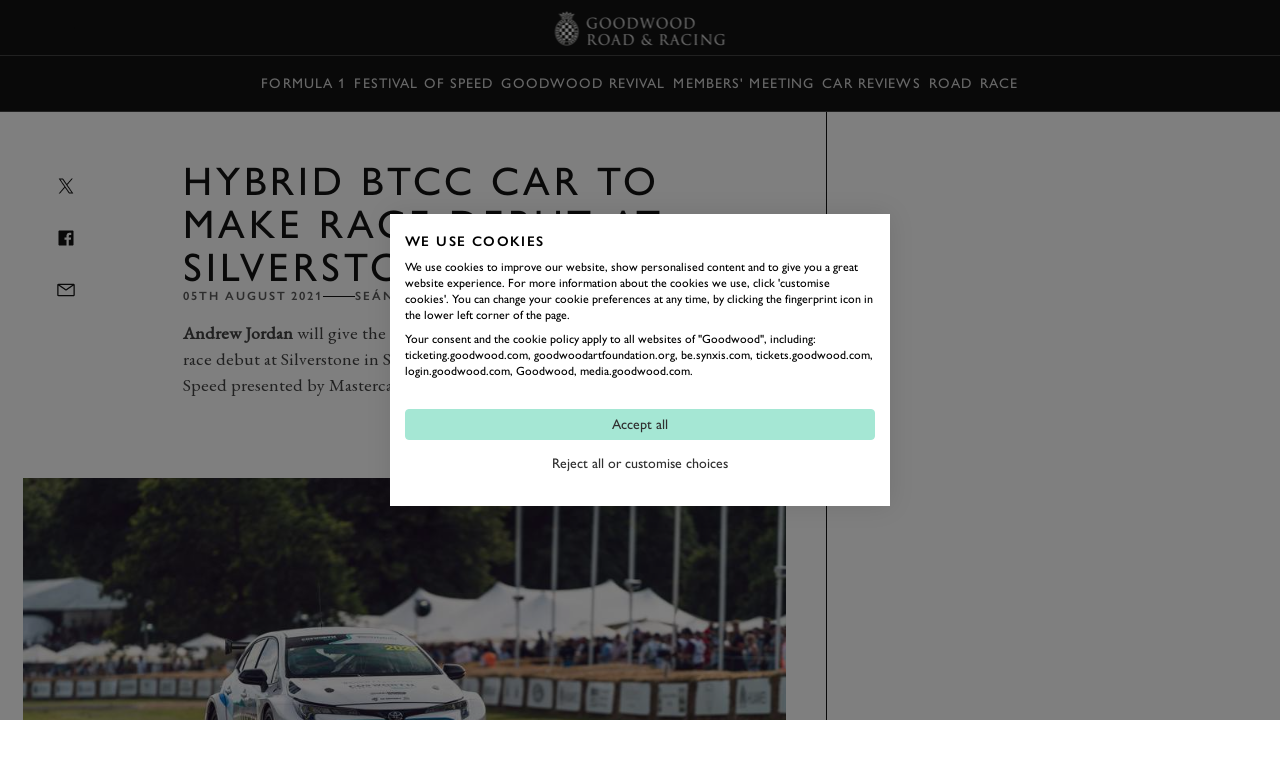

--- FILE ---
content_type: text/html; charset=utf-8
request_url: https://www.goodwood.com/grr/race/modern/hybrid-btcc-car-to-make-race-debut-at-silverstone/
body_size: 15471
content:

<!DOCTYPE html>
<html lang="en-GB">
<head>
    <meta name="viewport" content="height=device-height, width=device-width, initial-scale=1.0, minimum-scale=1.0" />
    <title>Hybrid BTCC car to make race debut at Silverstone | GRR</title>
        

<script>
    window.dataLayer = window.dataLayer || [];
    window.dataLayer.push({"user_id":"0","logged_in":"False","membership_types":[],"membership_ids":[],"page_type":"Editorial","division":"GRR","business_area":"GRR Race"});
</script>
<meta name="google-site-verification" content="eficCDuvg9HI5De3ajSbgpuH_aq0M7tThaxpRJQ95Fg" />

<!-- Webtrends Optimise --> 
<script type="text/javascript" src="//c.webtrends-optimize.com/acs/accounts/25163d2e-4c19-4d04-a910-3bd290df00c1/js/wt.js"></script>
 <!-- End Webtrends Optimise -->

<!-- Google Tag Manager -->
<script>(function(w,d,s,l,i){w[l]=w[l]||[];w[l].push({'gtm.start':
new Date().getTime(),event:'gtm.js'});var f=d.getElementsByTagName(s)[0],
j=d.createElement(s),dl=l!='dataLayer'?'&l='+l:'';j.async=true;j.src=
'https://www.googletagmanager.com/gtm.js?id='+i+dl;f.parentNode.insertBefore(j,f);
})(window,document,'script','dataLayer','GTM-KFJV5C');</script>
<!-- End Google Tag Manager -->        
    <script type="text/javascript">!function(T,l,y){var S=T.location,k="script",D="instrumentationKey",C="ingestionendpoint",I="disableExceptionTracking",E="ai.device.",b="toLowerCase",w="crossOrigin",N="POST",e="appInsightsSDK",t=y.name||"appInsights";(y.name||T[e])&&(T[e]=t);var n=T[t]||function(d){var g=!1,f=!1,m={initialize:!0,queue:[],sv:"5",version:2,config:d};function v(e,t){var n={},a="Browser";return n[E+"id"]=a[b](),n[E+"type"]=a,n["ai.operation.name"]=S&&S.pathname||"_unknown_",n["ai.internal.sdkVersion"]="javascript:snippet_"+(m.sv||m.version),{time:function(){var e=new Date;function t(e){var t=""+e;return 1===t.length&&(t="0"+t),t}return e.getUTCFullYear()+"-"+t(1+e.getUTCMonth())+"-"+t(e.getUTCDate())+"T"+t(e.getUTCHours())+":"+t(e.getUTCMinutes())+":"+t(e.getUTCSeconds())+"."+((e.getUTCMilliseconds()/1e3).toFixed(3)+"").slice(2,5)+"Z"}(),iKey:e,name:"Microsoft.ApplicationInsights."+e.replace(/-/g,"")+"."+t,sampleRate:100,tags:n,data:{baseData:{ver:2}}}}var h=d.url||y.src;if(h){function a(e){var t,n,a,i,r,o,s,c,u,p,l;g=!0,m.queue=[],f||(f=!0,t=h,s=function(){var e={},t=d.connectionString;if(t)for(var n=t.split(";"),a=0;a<n.length;a++){var i=n[a].split("=");2===i.length&&(e[i[0][b]()]=i[1])}if(!e[C]){var r=e.endpointsuffix,o=r?e.location:null;e[C]="https://"+(o?o+".":"")+"dc."+(r||"services.visualstudio.com")}return e}(),c=s[D]||d[D]||"",u=s[C],p=u?u+"/v2/track":d.endpointUrl,(l=[]).push((n="SDK LOAD Failure: Failed to load Application Insights SDK script (See stack for details)",a=t,i=p,(o=(r=v(c,"Exception")).data).baseType="ExceptionData",o.baseData.exceptions=[{typeName:"SDKLoadFailed",message:n.replace(/\./g,"-"),hasFullStack:!1,stack:n+"\nSnippet failed to load ["+a+"] -- Telemetry is disabled\nHelp Link: https://go.microsoft.com/fwlink/?linkid=2128109\nHost: "+(S&&S.pathname||"_unknown_")+"\nEndpoint: "+i,parsedStack:[]}],r)),l.push(function(e,t,n,a){var i=v(c,"Message"),r=i.data;r.baseType="MessageData";var o=r.baseData;return o.message='AI (Internal): 99 message:"'+("SDK LOAD Failure: Failed to load Application Insights SDK script (See stack for details) ("+n+")").replace(/\"/g,"")+'"',o.properties={endpoint:a},i}(0,0,t,p)),function(e,t){if(JSON){var n=T.fetch;if(n&&!y.useXhr)n(t,{method:N,body:JSON.stringify(e),mode:"cors"});else if(XMLHttpRequest){var a=new XMLHttpRequest;a.open(N,t),a.setRequestHeader("Content-type","application/json"),a.send(JSON.stringify(e))}}}(l,p))}function i(e,t){f||setTimeout(function(){!t&&m.core||a()},500)}var e=function(){var n=l.createElement(k);n.src=h;var e=y[w];return!e&&""!==e||"undefined"==n[w]||(n[w]=e),n.onload=i,n.onerror=a,n.onreadystatechange=function(e,t){"loaded"!==n.readyState&&"complete"!==n.readyState||i(0,t)},n}();y.ld<0?l.getElementsByTagName("head")[0].appendChild(e):setTimeout(function(){l.getElementsByTagName(k)[0].parentNode.appendChild(e)},y.ld||0)}try{m.cookie=l.cookie}catch(p){}function t(e){for(;e.length;)!function(t){m[t]=function(){var e=arguments;g||m.queue.push(function(){m[t].apply(m,e)})}}(e.pop())}var n="track",r="TrackPage",o="TrackEvent";t([n+"Event",n+"PageView",n+"Exception",n+"Trace",n+"DependencyData",n+"Metric",n+"PageViewPerformance","start"+r,"stop"+r,"start"+o,"stop"+o,"addTelemetryInitializer","setAuthenticatedUserContext","clearAuthenticatedUserContext","flush"]),m.SeverityLevel={Verbose:0,Information:1,Warning:2,Error:3,Critical:4};var s=(d.extensionConfig||{}).ApplicationInsightsAnalytics||{};if(!0!==d[I]&&!0!==s[I]){var c="onerror";t(["_"+c]);var u=T[c];T[c]=function(e,t,n,a,i){var r=u&&u(e,t,n,a,i);return!0!==r&&m["_"+c]({message:e,url:t,lineNumber:n,columnNumber:a,error:i}),r},d.autoExceptionInstrumented=!0}return m}(y.cfg);function a(){y.onInit&&y.onInit(n)}(T[t]=n).queue&&0===n.queue.length?(n.queue.push(a),n.trackPageView({})):a()}(window,document,{
src: "https://js.monitor.azure.com/scripts/b/ai.2.min.js", // The SDK URL Source
crossOrigin: "anonymous", 
cfg: { // Application Insights Configuration
    instrumentationKey: 'c3b59601-3254-4251-b915-e1f7e32f0d5b'
}});</script>
<link href="https://www.goodwood.com/grr/race/modern/hybrid-btcc-car-to-make-race-debut-at-silverstone/" rel="canonical" />            <link rel="preconnect" href="https://fonts.googleapis.com/">
    <link rel="preconnect" href="https://use.typekit.net/">

        

    <link rel="preload" href="https://fonts.googleapis.com/css2?family=EB+Garamond:ital@0;1&display=swap" as="style" onload="this.onload=null;this.rel='stylesheet'">
    <link rel="preload" href="https://use.typekit.net/dkh6etj.css" as="style" onload="this.onload=null;this.rel='stylesheet'">

        <meta name="description" content="Andrew Jordan will return to the BTCC grid in the first hybrid-powered touring car...">
        

        
<meta property="og:title" content="Hybrid BTCC car to make race debut at Silverstone | GRR" />
<meta property="og:description" content="Andrew Jordan will return to the BTCC grid in the first hybrid-powered touring car..." />
<meta property="og:url" content="https://www.goodwood.com/grr/race/modern/hybrid-btcc-car-to-make-race-debut-at-silverstone/" />
    <meta property="og:image" content="https://www.goodwood.com/globalassets/.road--racing/race/modern/2021/8-august/btcc-hybrid-corolla-silverstone/toyota-corolla-hybrid-btcc-fos-2021-jordan-butters-main-goodwood-05082021.jpg?rxy=0.5,0.5&amp;width=800&amp;height=450" />
    
        

<link rel="apple-touch-icon" sizes="57x57" href="/Resources/favicons/grrc/apple-touch-icon-57x57.png">
<link rel="apple-touch-icon" sizes="60x60" href="/Resources/favicons/grrc/apple-touch-icon-60x60.png">
<link rel="apple-touch-icon" sizes="72x72" href="/Resources/favicons/grrc/apple-touch-icon-72x72.png">
<link rel="apple-touch-icon" sizes="76x76" href="/Resources/favicons/grrc/apple-touch-icon-76x76.png">
<link rel="apple-touch-icon" sizes="114x114" href="/Resources/favicons/grrc/apple-touch-icon-114x114.png">
<link rel="apple-touch-icon" sizes="120x120" href="/Resources/favicons/grrc/apple-touch-icon-120x120.png">
<link rel="apple-touch-icon" sizes="144x144" href="/Resources/favicons/grrc/apple-touch-icon-144x144.png">
<link rel="apple-touch-icon" sizes="152x152" href="/Resources/favicons/grrc/apple-touch-icon-152x152.png">
<link rel="apple-touch-icon" sizes="180x180" href="/Resources/favicons/grrc/apple-touch-icon-180x180.png">
<link rel="icon" type="image/png" href="/Resources/favicons/grrc/favicon-32x32.png" sizes="32x32">
<link rel="icon" type="image/png" href="/Resources/favicons/grrc/android-chrome-192x192.png" sizes="192x192">
<link rel="icon" type="image/png" href="/Resources/favicons/grrc/favicon-96x96.png" sizes="96x96">
<link rel="icon" type="image/png" href="/Resources/favicons/grrc/favicon-16x16.png" sizes="16x16">
<link rel="mask-icon" href="/Resources/favicons/grrc/safari-pinned-tab.svg?v=885129323" color="#5bbad5">
<link rel="shortcut icon" href="/Resources/favicons/grrc/favicon.ico">
<meta name="msapplication-TileColor" content="#da532c">
<meta name="msapplication-TileImage" content="/Resources/favicons/grrc/mstile-144x144.png">
<meta name="msapplication-config" content="/Resources/favicons/grrc/browserconfig.xml">
<meta name="theme-color" content="#303030">

    <link rel="stylesheet" href="/assets/css/bundle.css?v=0I8845LOGeA4XBQpJhKjp2d8bkWXYtwHr_GBaTNv2hc" />
    
    
    <script>
!function(T,l,y){var S=T.location,k="script",D="instrumentationKey",C="ingestionendpoint",I="disableExceptionTracking",E="ai.device.",b="toLowerCase",w="crossOrigin",N="POST",e="appInsightsSDK",t=y.name||"appInsights";(y.name||T[e])&&(T[e]=t);var n=T[t]||function(d){var g=!1,f=!1,m={initialize:!0,queue:[],sv:"5",version:2,config:d};function v(e,t){var n={},a="Browser";return n[E+"id"]=a[b](),n[E+"type"]=a,n["ai.operation.name"]=S&&S.pathname||"_unknown_",n["ai.internal.sdkVersion"]="javascript:snippet_"+(m.sv||m.version),{time:function(){var e=new Date;function t(e){var t=""+e;return 1===t.length&&(t="0"+t),t}return e.getUTCFullYear()+"-"+t(1+e.getUTCMonth())+"-"+t(e.getUTCDate())+"T"+t(e.getUTCHours())+":"+t(e.getUTCMinutes())+":"+t(e.getUTCSeconds())+"."+((e.getUTCMilliseconds()/1e3).toFixed(3)+"").slice(2,5)+"Z"}(),iKey:e,name:"Microsoft.ApplicationInsights."+e.replace(/-/g,"")+"."+t,sampleRate:100,tags:n,data:{baseData:{ver:2}}}}var h=d.url||y.src;if(h){function a(e){var t,n,a,i,r,o,s,c,u,p,l;g=!0,m.queue=[],f||(f=!0,t=h,s=function(){var e={},t=d.connectionString;if(t)for(var n=t.split(";"),a=0;a<n.length;a++){var i=n[a].split("=");2===i.length&&(e[i[0][b]()]=i[1])}if(!e[C]){var r=e.endpointsuffix,o=r?e.location:null;e[C]="https://"+(o?o+".":"")+"dc."+(r||"services.visualstudio.com")}return e}(),c=s[D]||d[D]||"",u=s[C],p=u?u+"/v2/track":d.endpointUrl,(l=[]).push((n="SDK LOAD Failure: Failed to load Application Insights SDK script (See stack for details)",a=t,i=p,(o=(r=v(c,"Exception")).data).baseType="ExceptionData",o.baseData.exceptions=[{typeName:"SDKLoadFailed",message:n.replace(/\./g,"-"),hasFullStack:!1,stack:n+"\nSnippet failed to load ["+a+"] -- Telemetry is disabled\nHelp Link: https://go.microsoft.com/fwlink/?linkid=2128109\nHost: "+(S&&S.pathname||"_unknown_")+"\nEndpoint: "+i,parsedStack:[]}],r)),l.push(function(e,t,n,a){var i=v(c,"Message"),r=i.data;r.baseType="MessageData";var o=r.baseData;return o.message='AI (Internal): 99 message:"'+("SDK LOAD Failure: Failed to load Application Insights SDK script (See stack for details) ("+n+")").replace(/\"/g,"")+'"',o.properties={endpoint:a},i}(0,0,t,p)),function(e,t){if(JSON){var n=T.fetch;if(n&&!y.useXhr)n(t,{method:N,body:JSON.stringify(e),mode:"cors"});else if(XMLHttpRequest){var a=new XMLHttpRequest;a.open(N,t),a.setRequestHeader("Content-type","application/json"),a.send(JSON.stringify(e))}}}(l,p))}function i(e,t){f||setTimeout(function(){!t&&m.core||a()},500)}var e=function(){var n=l.createElement(k);n.src=h;var e=y[w];return!e&&""!==e||"undefined"==n[w]||(n[w]=e),n.onload=i,n.onerror=a,n.onreadystatechange=function(e,t){"loaded"!==n.readyState&&"complete"!==n.readyState||i(0,t)},n}();y.ld<0?l.getElementsByTagName("head")[0].appendChild(e):setTimeout(function(){l.getElementsByTagName(k)[0].parentNode.appendChild(e)},y.ld||0)}try{m.cookie=l.cookie}catch(p){}function t(e){for(;e.length;)!function(t){m[t]=function(){var e=arguments;g||m.queue.push(function(){m[t].apply(m,e)})}}(e.pop())}var n="track",r="TrackPage",o="TrackEvent";t([n+"Event",n+"PageView",n+"Exception",n+"Trace",n+"DependencyData",n+"Metric",n+"PageViewPerformance","start"+r,"stop"+r,"start"+o,"stop"+o,"addTelemetryInitializer","setAuthenticatedUserContext","clearAuthenticatedUserContext","flush"]),m.SeverityLevel={Verbose:0,Information:1,Warning:2,Error:3,Critical:4};var s=(d.extensionConfig||{}).ApplicationInsightsAnalytics||{};if(!0!==d[I]&&!0!==s[I]){var c="onerror";t(["_"+c]);var u=T[c];T[c]=function(e,t,n,a,i){var r=u&&u(e,t,n,a,i);return!0!==r&&m["_"+c]({message:e,url:t,lineNumber:n,columnNumber:a,error:i}),r},d.autoExceptionInstrumented=!0}return m}(y.cfg);function a(){y.onInit&&y.onInit(n)}(T[t]=n).queue&&0===n.queue.length?(n.queue.push(a),n.trackPageView({})):a()}(window,document,{src: "https://js.monitor.azure.com/scripts/b/ai.2.gbl.min.js", crossOrigin: "anonymous", cfg: {instrumentationKey: 'c3b59601-3254-4251-b915-e1f7e32f0d5b', disableCookiesUsage: false }});
</script>
    
</head>
<body data-theme="gw-default" data-tmpl-name="RoadRacingArticlePage" class="overflow-x-hidden body-padding-for-navigation--2 ">
<!-- Google Tag Manager (noscript) -->
<noscript><iframe src="https://www.googletagmanager.com/ns.html?id=GTM-KFJV5C"
height="0" width="0" style="display:none;visibility:hidden"></iframe></noscript>
<!-- End Google Tag Manager (noscript) -->        
    <div>
                    <div class="fixed top-0 left-0 right-0 z-20 sm:h-auto flex flex-col primary-navigation primary-navigation--solid"
             data-module="navigation" data-main-navigation data-transparent-on-element=".hero" data-hide-play-on-hover>
            <!-- Primary Navigation -->
<div class="h-[56px] flex items-center border-b-1 border-b-white-20 mt-auto">
    <div class="grid-container !px-0 sm:!px-10 w-full">
        <div class="col-span-12 h-full dark flex items-center">
            <button aria-label="toggle mega menu" class="btn btn--ghost btn--medium relative btn-toggle-navigation sm:w-[106px] sm:h-[42px] sm:mr-auto" aria-labelledby="Open/Close Navigation"
                    data-menu-toggle>
                <div class="flex gap-[0.75rem] sm:absolute btn-toggle-navigation__open ">
                    <svg viewBox="0 0 32 32"><use xlink:href="/assets/icons/icons.svg?v=kHKj1Tx9XFbMtnzmDW2oWYsbiceAOkdkZvdLABSjg7Q#burger"></use></svg>
                    <span class="hidden sm:block">
                        Menu
                    </span>
                </div>
                <div class="flex gap-[0.75rem] absolute btn-toggle-navigation__close ">
                    <svg viewBox="0 0 32 32"><use xlink:href="/assets/icons/icons.svg?v=kHKj1Tx9XFbMtnzmDW2oWYsbiceAOkdkZvdLABSjg7Q#close"></use></svg>
                    <span class="hidden sm:block">
                        Close
                    </span>
                </div>
            </button>
                <a href="/grr/" class="flex-shrink-0 sm:absolute mr-auto sm:-translate-x-2/4 sm:left-2/4" aria-label="Go to Homepage">
                        <img src="/globalassets/brand-assets/logos/goodwood-road-racing3x.png?height=42" srcset="/globalassets/brand-assets/logos/goodwood-road-racing3x.png?height=84 2x, /globalassets/brand-assets/logos/goodwood-road-racing3x.png?height=126 3x, /globalassets/brand-assets/logos/goodwood-road-racing3x.png?height=168 4x" alt="GRR">
                </a>
<button class="btn btn--ghost btn--medium !gap-2" data-modal-open="405570" data-module="modal" data-type="drawer" type="button">                        Book
<svg viewBox="0 0 32 32"><use xlink:href="/assets/icons/icons.svg?v=kHKj1Tx9XFbMtnzmDW2oWYsbiceAOkdkZvdLABSjg7Q#chevron--down"></use></svg></button><a aria-label="Sign in" class="btn btn--ghost btn--medium" href="https://login.goodwood.com/auth.aspx" lr-idx="" target="_self"><svg viewBox="0 0 32 32"><use xlink:href="/assets/icons/icons.svg?v=kHKj1Tx9XFbMtnzmDW2oWYsbiceAOkdkZvdLABSjg7Q#user--avatar"></use></svg></a>                        <script type="text/javascript">
                            [...document.querySelectorAll('[lr-idx]')].forEach(lrEl => {
                                var url = new URL(lrEl.href);
                                url.searchParams.set('action', 'login');
                                url.searchParams.set('return_url', window.location);
                                lrEl.href = url.toString();
                            });
                        </script>
<button aria-label="Open Search" class="btn btn--ghost btn--medium !hidden sm:!block" data-element-to-focus="[data-search-input]" data-exclude-from-manager="" data-modal-open="216327" data-module="modal" data-type="standard" type="button"><svg viewBox="0 0 32 32"><use xlink:href="/assets/icons/icons.svg?v=kHKj1Tx9XFbMtnzmDW2oWYsbiceAOkdkZvdLABSjg7Q#search"></use></svg></button>        </div>
    </div>
</div>


            
    <div class="h-[56px] items-center border-b-1 border-b-white-20 flex secondary-navigation">
        <div class="grid-container !px-0 md:!px-10 w-full overflow-scrolling-container overflow-scrolling-container--no-snap h-full">
            <div class="col-span-12 h-full dark flex items-center">
                <nav class="mx-auto h-full">
                    <ul class="flex items-center px-1.5 h-full secondary-navigation__list">
                            <li class="h-full">
                                <a aria-label="Formula 1" class="nav-14 text-white-80 hover:text-white-100 no-underline py-2 focus-visible:outline outline-2 outline-white-100 -outline-offset-2 inline-flex items-center h-full px-1 whitespace-nowrap" href="https://www.goodwood.com/grr/f1/" target="_self">Formula 1</a>
                            </li>
                            <li class="h-full">
                                <a aria-label="Festival of Speed" class="nav-14 text-white-80 hover:text-white-100 no-underline py-2 focus-visible:outline outline-2 outline-white-100 -outline-offset-2 inline-flex items-center h-full px-1 whitespace-nowrap" href="https://www.goodwood.com/grr/event-coverage/festival-of-speed/" target="_self">Festival of Speed</a>
                            </li>
                            <li class="h-full">
                                <a aria-label="Goodwood Revival" class="nav-14 text-white-80 hover:text-white-100 no-underline py-2 focus-visible:outline outline-2 outline-white-100 -outline-offset-2 inline-flex items-center h-full px-1 whitespace-nowrap" href="https://www.goodwood.com/grr/event-coverage/goodwood-revival/" target="_self">Goodwood Revival</a>
                            </li>
                            <li class="h-full">
                                <a aria-label="Members&#x27; Meeting" class="nav-14 text-white-80 hover:text-white-100 no-underline py-2 focus-visible:outline outline-2 outline-white-100 -outline-offset-2 inline-flex items-center h-full px-1 whitespace-nowrap" href="https://www.goodwood.com/grr/event-coverage/members-meeting/" target="_self">Members&#x27; Meeting</a>
                            </li>
                            <li class="h-full">
                                <a aria-label="Car Reviews" class="nav-14 text-white-80 hover:text-white-100 no-underline py-2 focus-visible:outline outline-2 outline-white-100 -outline-offset-2 inline-flex items-center h-full px-1 whitespace-nowrap" href="https://www.goodwood.com/grr/car-reviews/" target="_self">Car Reviews</a>
                            </li>
                            <li class="h-full">
                                <a aria-label="Road" class="nav-14 text-white-80 hover:text-white-100 no-underline py-2 focus-visible:outline outline-2 outline-white-100 -outline-offset-2 inline-flex items-center h-full px-1 whitespace-nowrap" href="https://www.goodwood.com/grr/road/" target="_self">Road</a>
                            </li>
                            <li class="h-full">
                                <a aria-label="Race" class="nav-14 text-white-80 hover:text-white-100 no-underline py-2 focus-visible:outline outline-2 outline-white-100 -outline-offset-2 inline-flex items-center h-full px-1 whitespace-nowrap" href="https://www.goodwood.com/grr/race/" target="_self">Race</a>
                            </li>
                    </ul>
                </nav>
            </div>
        </div>
    </div>

        </div>
<!--Index-->

<div class="mega-navigation bg-grey-100 fixed top-0 md:top-[56px] left-0 right-0 bottom-0 z-10 md:z-30" data-mega-navigation>
    <div class="border-b-1 border-b-white-20 md:hidden">
        <div class="grid-container grid-container--full dark pt-[56px]">
            <div class="col-span-full mobile-mega-menu-actions" data-mobile-menu-actions>
                <button class="btn btn--ghost btn--medium btn-menu-back" aria-label="Go Back" data-mobile-menu-back-button>
                    <svg viewBox="0 0 32 32"><use xlink:href="/assets/icons/icons.svg?v=kHKj1Tx9XFbMtnzmDW2oWYsbiceAOkdkZvdLABSjg7Q#chevron--left"></use></svg>
                </button>
                <h3 class="mobile-menu-title text-white-70 label-14 inline-flex items-center justify-center" data-mobile-menu-title></h3>
                <button class="btn btn--ghost btn--medium btn-menu-close" data-mobile-close-menu-button aria-label="Close navigation">
                    <svg viewBox="0 0 32 32"><use xlink:href="/assets/icons/icons.svg?v=kHKj1Tx9XFbMtnzmDW2oWYsbiceAOkdkZvdLABSjg7Q#close"></use></svg>
                </button>
<button aria-label="Open search bar" class="btn btn--ghost btn--medium btn-menu-search items-center" data-mobile-search-menu-button="" data-modal-open="216327" data-module="modal" data-open-search-bar="" data-type="standard" type="button"><svg viewBox="0 0 32 32"><use xlink:href="/assets/icons/icons.svg?v=kHKj1Tx9XFbMtnzmDW2oWYsbiceAOkdkZvdLABSjg7Q#search"></use></svg></button>            </div>
        </div>
    </div>

    <div class="grid-container h-full !px-0 md:!px-10" data-focus-locked-container>
        <div class="col-span-full h-full grid grid-cols-1 md:grid-cols-4">
            <!-- Navigation Overlay Column  -->
            <div class="md:border-r-1 border-r-white-20 h-[calc(100dvh_-_56px)] pt-2 md:pt-8 md:static menu-column menu-stack scroll-container overflow-y-auto overflow-x-hidden"
                 data-menu-column="0" data-menu-stack>
                <div class="menu-column__inner">
                    <ul class="mega-sub-menu pb-8" data-mega-menu>
                        <li data-mega-menu-item="0" class="w-fit"><!--Menu item-->
        <a class="heading-28 md:heading-18 focus-visible:outline-none text-white-100 no-underline min-h-[48px] block py-3 px-5 group relative"  href='/grr/f1/'>
            <span class="flex flex-row gap-2 group-hover:translate-x-[0.625rem] group-focus-visible:outline group-focus-visible:outline-1 group-focus-visible:outline-offset-4 group-focus-visible:outline-white-100 items-center justify-center transition-all duration-200 group-hover:text-white-100 text-white-100 md:text-white-50">
                Formula 1
            </span>
        </a>
</li>
                        </li>
                    
                        <li data-mega-menu-item="0" class="w-fit"><!--Menu item-->
        <a class="heading-28 md:heading-18 focus-visible:outline-none text-white-100 no-underline min-h-[48px] block py-3 px-5 group relative"  href='/grr/event-coverage/'>
            <span class="flex flex-row gap-2 group-hover:translate-x-[0.625rem] group-focus-visible:outline group-focus-visible:outline-1 group-focus-visible:outline-offset-4 group-focus-visible:outline-white-100 items-center justify-center transition-all duration-200 group-hover:text-white-100 text-white-100 md:text-white-50">
                Event Coverage
            </span>
        </a>
        <ul class="mega-sub-menu pb-8 hidden" data-menu-title="Event Coverage" data-menu-title-url="/grr/event-coverage/">
                <li data-mega-menu-item="1">
        <a class="heading-28 md:heading-18 focus-visible:outline-none text-white-100 no-underline min-h-[48px] w-fit block py-3 px-[20px] md:px-[min(50px,12%)] group"  href='/grr/event-coverage/festival-of-speed/'>
            <span class="group-hover:translate-x-[0.625rem] group-focus-visible:outline group-focus-visible:outline-1 group-focus-visible:outline-offset-4 group-focus-visible:outline-white-100 flex flex-col items-center justify-center transition-all duration-200 group-hover:text-white-100 text-white-100 md:text-white-50">
                Festival of Speed
            </span>
        </a>
                            <ul class="mega-sub-menu pb-8 hidden" data-menu-title="Festival of Speed" data-menu-title-url="/grr/event-coverage/festival-of-speed/">
                                    <li data-mega-menu-item="2">
        <a class="heading-28 md:heading-18 focus-visible:outline-none text-white-100 no-underline min-h-[48px] w-fit block py-3 px-[20px] md:px-[min(50px,12%)] group"  href='/grr/event-coverage/festival-of-speed/timed-shoot-out/'>
            <span class="group-hover:translate-x-[0.625rem] group-focus-visible:outline group-focus-visible:outline-1 group-focus-visible:outline-offset-4 group-focus-visible:outline-white-100 flex flex-col items-center justify-center transition-all duration-200 group-hover:text-white-100 text-white-100 md:text-white-50">
                The Timed Shoot-Out
            </span>
        </a>
        <div class="mega-sub-menu-graphic h-full hidden">
            

        </div>
                                    </li>
                            </ul>
        <div class="mega-sub-menu-graphic h-full hidden">
            

        </div>
                </li>
                <li data-mega-menu-item="1">
        <a class="heading-28 md:heading-18 focus-visible:outline-none text-white-100 no-underline min-h-[48px] w-fit block py-3 px-[20px] md:px-[min(50px,12%)] group"  href='/grr/event-coverage/goodwood-revival/'>
            <span class="group-hover:translate-x-[0.625rem] group-focus-visible:outline group-focus-visible:outline-1 group-focus-visible:outline-offset-4 group-focus-visible:outline-white-100 flex flex-col items-center justify-center transition-all duration-200 group-hover:text-white-100 text-white-100 md:text-white-50">
                Goodwood Revival
            </span>
        </a>
                            <ul class="mega-sub-menu pb-8 hidden" data-menu-title="Goodwood Revival" data-menu-title-url="/grr/event-coverage/goodwood-revival/">
                                    <li data-mega-menu-item="2">
        <a class="heading-28 md:heading-18 focus-visible:outline-none text-white-100 no-underline min-h-[48px] w-fit block py-3 px-[20px] md:px-[min(50px,12%)] group"  href='/grr/event-coverage/goodwood-revival/whitsun-trophy/'>
            <span class="group-hover:translate-x-[0.625rem] group-focus-visible:outline group-focus-visible:outline-1 group-focus-visible:outline-offset-4 group-focus-visible:outline-white-100 flex flex-col items-center justify-center transition-all duration-200 group-hover:text-white-100 text-white-100 md:text-white-50">
                Whitsun Trophy
            </span>
        </a>
        <div class="mega-sub-menu-graphic h-full hidden">
            

        </div>
                                    </li>
                                    <li data-mega-menu-item="2">
        <a class="heading-28 md:heading-18 focus-visible:outline-none text-white-100 no-underline min-h-[48px] w-fit block py-3 px-[20px] md:px-[min(50px,12%)] group"  href='/grr/event-coverage/goodwood-revival/rac-tt-celebration/'>
            <span class="group-hover:translate-x-[0.625rem] group-focus-visible:outline group-focus-visible:outline-1 group-focus-visible:outline-offset-4 group-focus-visible:outline-white-100 flex flex-col items-center justify-center transition-all duration-200 group-hover:text-white-100 text-white-100 md:text-white-50">
                RAC TT Celebration
            </span>
        </a>
        <div class="mega-sub-menu-graphic h-full hidden">
            

        </div>
                                    </li>
                                    <li data-mega-menu-item="2">
        <a class="heading-28 md:heading-18 focus-visible:outline-none text-white-100 no-underline min-h-[48px] w-fit block py-3 px-[20px] md:px-[min(50px,12%)] group"  href='/grr/event-coverage/goodwood-revival/goodwood-trophy/'>
            <span class="group-hover:translate-x-[0.625rem] group-focus-visible:outline group-focus-visible:outline-1 group-focus-visible:outline-offset-4 group-focus-visible:outline-white-100 flex flex-col items-center justify-center transition-all duration-200 group-hover:text-white-100 text-white-100 md:text-white-50">
                Goodwood Trophy
            </span>
        </a>
        <div class="mega-sub-menu-graphic h-full hidden">
            

        </div>
                                    </li>
                            </ul>
        <div class="mega-sub-menu-graphic h-full hidden">
            

        </div>
                </li>
                <li data-mega-menu-item="1">
        <a class="heading-28 md:heading-18 focus-visible:outline-none text-white-100 no-underline min-h-[48px] w-fit block py-3 px-[20px] md:px-[min(50px,12%)] group"  href='/grr/event-coverage/members-meeting/'>
            <span class="group-hover:translate-x-[0.625rem] group-focus-visible:outline group-focus-visible:outline-1 group-focus-visible:outline-offset-4 group-focus-visible:outline-white-100 flex flex-col items-center justify-center transition-all duration-200 group-hover:text-white-100 text-white-100 md:text-white-50">
                Members' Meeting
            </span>
        </a>
                            <ul class="mega-sub-menu pb-8 hidden" data-menu-title="Members&#x27; Meeting" data-menu-title-url="/grr/event-coverage/members-meeting/">
                                    <li data-mega-menu-item="2">
        <a class="heading-28 md:heading-18 focus-visible:outline-none text-white-100 no-underline min-h-[48px] w-fit block py-3 px-[20px] md:px-[min(50px,12%)] group"  href='/grr/event-coverage/members-meeting/phil-hill-cup/'>
            <span class="group-hover:translate-x-[0.625rem] group-focus-visible:outline group-focus-visible:outline-1 group-focus-visible:outline-offset-4 group-focus-visible:outline-white-100 flex flex-col items-center justify-center transition-all duration-200 group-hover:text-white-100 text-white-100 md:text-white-50">
                Phil Hill Cup
            </span>
        </a>
        <div class="mega-sub-menu-graphic h-full hidden">
            

        </div>
                                    </li>
                                    <li data-mega-menu-item="2">
        <a class="heading-28 md:heading-18 focus-visible:outline-none text-white-100 no-underline min-h-[48px] w-fit block py-3 px-[20px] md:px-[min(50px,12%)] group"  href='/grr/event-coverage/members-meeting/peter-collins-trophy/'>
            <span class="group-hover:translate-x-[0.625rem] group-focus-visible:outline group-focus-visible:outline-1 group-focus-visible:outline-offset-4 group-focus-visible:outline-white-100 flex flex-col items-center justify-center transition-all duration-200 group-hover:text-white-100 text-white-100 md:text-white-50">
                Peter Collins Trophy
            </span>
        </a>
        <div class="mega-sub-menu-graphic h-full hidden">
            

        </div>
                                    </li>
                                    <li data-mega-menu-item="2">
        <a class="heading-28 md:heading-18 focus-visible:outline-none text-white-100 no-underline min-h-[48px] w-fit block py-3 px-[20px] md:px-[min(50px,12%)] group"  href='/grr/event-coverage/members-meeting/derek-bell-cup/'>
            <span class="group-hover:translate-x-[0.625rem] group-focus-visible:outline group-focus-visible:outline-1 group-focus-visible:outline-offset-4 group-focus-visible:outline-white-100 flex flex-col items-center justify-center transition-all duration-200 group-hover:text-white-100 text-white-100 md:text-white-50">
                Derek Bell Cup
            </span>
        </a>
        <div class="mega-sub-menu-graphic h-full hidden">
            

        </div>
                                    </li>
                                    <li data-mega-menu-item="2">
        <a class="heading-28 md:heading-18 focus-visible:outline-none text-white-100 no-underline min-h-[48px] w-fit block py-3 px-[20px] md:px-[min(50px,12%)] group"  href='/grr/event-coverage/members-meeting/varzi-trophy/'>
            <span class="group-hover:translate-x-[0.625rem] group-focus-visible:outline group-focus-visible:outline-1 group-focus-visible:outline-offset-4 group-focus-visible:outline-white-100 flex flex-col items-center justify-center transition-all duration-200 group-hover:text-white-100 text-white-100 md:text-white-50">
                Varzi Trophy
            </span>
        </a>
        <div class="mega-sub-menu-graphic h-full hidden">
            

        </div>
                                    </li>
                                    <li data-mega-menu-item="2">
        <a class="heading-28 md:heading-18 focus-visible:outline-none text-white-100 no-underline min-h-[48px] w-fit block py-3 px-[20px] md:px-[min(50px,12%)] group"  href='/grr/event-coverage/members-meeting/protheroe-cup/'>
            <span class="group-hover:translate-x-[0.625rem] group-focus-visible:outline group-focus-visible:outline-1 group-focus-visible:outline-offset-4 group-focus-visible:outline-white-100 flex flex-col items-center justify-center transition-all duration-200 group-hover:text-white-100 text-white-100 md:text-white-50">
                Protheroe Cup
            </span>
        </a>
        <div class="mega-sub-menu-graphic h-full hidden">
            

        </div>
                                    </li>
                                    <li data-mega-menu-item="2">
        <a class="heading-28 md:heading-18 focus-visible:outline-none text-white-100 no-underline min-h-[48px] w-fit block py-3 px-[20px] md:px-[min(50px,12%)] group"  href='/grr/event-coverage/members-meeting/win-percy-trophy/'>
            <span class="group-hover:translate-x-[0.625rem] group-focus-visible:outline group-focus-visible:outline-1 group-focus-visible:outline-offset-4 group-focus-visible:outline-white-100 flex flex-col items-center justify-center transition-all duration-200 group-hover:text-white-100 text-white-100 md:text-white-50">
                Win Percy Trophy
            </span>
        </a>
        <div class="mega-sub-menu-graphic h-full hidden">
            

        </div>
                                    </li>
                                    <li data-mega-menu-item="2">
        <a class="heading-28 md:heading-18 focus-visible:outline-none text-white-100 no-underline min-h-[48px] w-fit block py-3 px-[20px] md:px-[min(50px,12%)] group"  href='/grr/event-coverage/members-meeting/s.f.-edge-trophy'>
            <span class="group-hover:translate-x-[0.625rem] group-focus-visible:outline group-focus-visible:outline-1 group-focus-visible:outline-offset-4 group-focus-visible:outline-white-100 flex flex-col items-center justify-center transition-all duration-200 group-hover:text-white-100 text-white-100 md:text-white-50">
                S.F. Edge Trophy
            </span>
        </a>
        <div class="mega-sub-menu-graphic h-full hidden">
            

        </div>
                                    </li>
                                    <li data-mega-menu-item="2">
        <a class="heading-28 md:heading-18 focus-visible:outline-none text-white-100 no-underline min-h-[48px] w-fit block py-3 px-[20px] md:px-[min(50px,12%)] group"  href='/grr/event-coverage/members-meeting/hailwood-trophy/'>
            <span class="group-hover:translate-x-[0.625rem] group-focus-visible:outline group-focus-visible:outline-1 group-focus-visible:outline-offset-4 group-focus-visible:outline-white-100 flex flex-col items-center justify-center transition-all duration-200 group-hover:text-white-100 text-white-100 md:text-white-50">
                Hailwood Trophy (ft. Sheene Trophy)
            </span>
        </a>
        <div class="mega-sub-menu-graphic h-full hidden">
            

        </div>
                                    </li>
                                    <li data-mega-menu-item="2">
        <a class="heading-28 md:heading-18 focus-visible:outline-none text-white-100 no-underline min-h-[48px] w-fit block py-3 px-[20px] md:px-[min(50px,12%)] group"  href='/grr/event-coverage/members-meeting/gordon-spice-trophy/'>
            <span class="group-hover:translate-x-[0.625rem] group-focus-visible:outline group-focus-visible:outline-1 group-focus-visible:outline-offset-4 group-focus-visible:outline-white-100 flex flex-col items-center justify-center transition-all duration-200 group-hover:text-white-100 text-white-100 md:text-white-50">
                Gordon Spice Trophy
            </span>
        </a>
        <div class="mega-sub-menu-graphic h-full hidden">
            

        </div>
                                    </li>
                            </ul>
        <div class="mega-sub-menu-graphic h-full hidden">
            

        </div>
                </li>
                <li data-mega-menu-item="1">
        <a class="heading-28 md:heading-18 focus-visible:outline-none text-white-100 no-underline min-h-[48px] w-fit block py-3 px-[20px] md:px-[min(50px,12%)] group"  href='/grr/event-coverage/breakfast-club/'>
            <span class="group-hover:translate-x-[0.625rem] group-focus-visible:outline group-focus-visible:outline-1 group-focus-visible:outline-offset-4 group-focus-visible:outline-white-100 flex flex-col items-center justify-center transition-all duration-200 group-hover:text-white-100 text-white-100 md:text-white-50">
                Breakfast Club
            </span>
        </a>
        <div class="mega-sub-menu-graphic h-full hidden">
            

        </div>
                </li>
                <li data-mega-menu-item="1">
        <a class="heading-28 md:heading-18 focus-visible:outline-none text-white-100 no-underline min-h-[48px] w-fit block py-3 px-[20px] md:px-[min(50px,12%)] group"  href='/grr/event-coverage/goodwood-speedweek/'>
            <span class="group-hover:translate-x-[0.625rem] group-focus-visible:outline group-focus-visible:outline-1 group-focus-visible:outline-offset-4 group-focus-visible:outline-white-100 flex flex-col items-center justify-center transition-all duration-200 group-hover:text-white-100 text-white-100 md:text-white-50">
                Goodwood SpeedWeek
            </span>
        </a>
        <div class="mega-sub-menu-graphic h-full hidden">
            

        </div>
                </li>
        </ul>
</li>
                        </li>
                    
                        <li data-mega-menu-item="0" class="w-fit"><!--Menu item-->
        <a class="heading-28 md:heading-18 focus-visible:outline-none text-white-100 no-underline min-h-[48px] block py-3 px-5 group relative"  href='/grr/car-reviews/'>
            <span class="flex flex-row gap-2 group-hover:translate-x-[0.625rem] group-focus-visible:outline group-focus-visible:outline-1 group-focus-visible:outline-offset-4 group-focus-visible:outline-white-100 items-center justify-center transition-all duration-200 group-hover:text-white-100 text-white-100 md:text-white-50">
                Car Reviews
            </span>
        </a>
        <ul class="mega-sub-menu pb-8 hidden" data-menu-title="Car Reviews" data-menu-title-url="/grr/car-reviews/">
                <li data-mega-menu-item="1">
        <a class="heading-28 md:heading-18 focus-visible:outline-none text-white-100 no-underline min-h-[48px] w-fit block py-3 px-[20px] md:px-[min(50px,12%)] group"  href='/grr/car-reviews/volvo/'>
            <span class="group-hover:translate-x-[0.625rem] group-focus-visible:outline group-focus-visible:outline-1 group-focus-visible:outline-offset-4 group-focus-visible:outline-white-100 flex flex-col items-center justify-center transition-all duration-200 group-hover:text-white-100 text-white-100 md:text-white-50">
                Volvo
            </span>
        </a>
        <div class="mega-sub-menu-graphic h-full hidden">
            

        </div>
                </li>
                <li data-mega-menu-item="1">
        <a class="heading-28 md:heading-18 focus-visible:outline-none text-white-100 no-underline min-h-[48px] w-fit block py-3 px-[20px] md:px-[min(50px,12%)] group"  href='/grr/car-reviews/volkswagen/'>
            <span class="group-hover:translate-x-[0.625rem] group-focus-visible:outline group-focus-visible:outline-1 group-focus-visible:outline-offset-4 group-focus-visible:outline-white-100 flex flex-col items-center justify-center transition-all duration-200 group-hover:text-white-100 text-white-100 md:text-white-50">
                Volkswagen
            </span>
        </a>
        <div class="mega-sub-menu-graphic h-full hidden">
            

        </div>
                </li>
                <li data-mega-menu-item="1">
        <a class="heading-28 md:heading-18 focus-visible:outline-none text-white-100 no-underline min-h-[48px] w-fit block py-3 px-[20px] md:px-[min(50px,12%)] group"  href='/grr/car-reviews/triumph/'>
            <span class="group-hover:translate-x-[0.625rem] group-focus-visible:outline group-focus-visible:outline-1 group-focus-visible:outline-offset-4 group-focus-visible:outline-white-100 flex flex-col items-center justify-center transition-all duration-200 group-hover:text-white-100 text-white-100 md:text-white-50">
                Triumph
            </span>
        </a>
        <div class="mega-sub-menu-graphic h-full hidden">
            

        </div>
                </li>
                <li data-mega-menu-item="1">
        <a class="heading-28 md:heading-18 focus-visible:outline-none text-white-100 no-underline min-h-[48px] w-fit block py-3 px-[20px] md:px-[min(50px,12%)] group"  href='/grr/car-reviews/suzuki/'>
            <span class="group-hover:translate-x-[0.625rem] group-focus-visible:outline group-focus-visible:outline-1 group-focus-visible:outline-offset-4 group-focus-visible:outline-white-100 flex flex-col items-center justify-center transition-all duration-200 group-hover:text-white-100 text-white-100 md:text-white-50">
                Suzuki
            </span>
        </a>
        <div class="mega-sub-menu-graphic h-full hidden">
            

        </div>
                </li>
                <li data-mega-menu-item="1">
        <a class="heading-28 md:heading-18 focus-visible:outline-none text-white-100 no-underline min-h-[48px] w-fit block py-3 px-[20px] md:px-[min(50px,12%)] group"  href='/grr/car-reviews/polestar/'>
            <span class="group-hover:translate-x-[0.625rem] group-focus-visible:outline group-focus-visible:outline-1 group-focus-visible:outline-offset-4 group-focus-visible:outline-white-100 flex flex-col items-center justify-center transition-all duration-200 group-hover:text-white-100 text-white-100 md:text-white-50">
                Polestar
            </span>
        </a>
        <div class="mega-sub-menu-graphic h-full hidden">
            

        </div>
                </li>
                <li data-mega-menu-item="1">
        <a class="heading-28 md:heading-18 focus-visible:outline-none text-white-100 no-underline min-h-[48px] w-fit block py-3 px-[20px] md:px-[min(50px,12%)] group"  href='/grr/car-reviews/peugeot/'>
            <span class="group-hover:translate-x-[0.625rem] group-focus-visible:outline group-focus-visible:outline-1 group-focus-visible:outline-offset-4 group-focus-visible:outline-white-100 flex flex-col items-center justify-center transition-all duration-200 group-hover:text-white-100 text-white-100 md:text-white-50">
                Peugeot
            </span>
        </a>
        <div class="mega-sub-menu-graphic h-full hidden">
            

        </div>
                </li>
                <li data-mega-menu-item="1">
        <a class="heading-28 md:heading-18 focus-visible:outline-none text-white-100 no-underline min-h-[48px] w-fit block py-3 px-[20px] md:px-[min(50px,12%)] group"  href='/grr/car-reviews/mazda/'>
            <span class="group-hover:translate-x-[0.625rem] group-focus-visible:outline group-focus-visible:outline-1 group-focus-visible:outline-offset-4 group-focus-visible:outline-white-100 flex flex-col items-center justify-center transition-all duration-200 group-hover:text-white-100 text-white-100 md:text-white-50">
                Mazda
            </span>
        </a>
        <div class="mega-sub-menu-graphic h-full hidden">
            

        </div>
                </li>
                <li data-mega-menu-item="1">
        <a class="heading-28 md:heading-18 focus-visible:outline-none text-white-100 no-underline min-h-[48px] w-fit block py-3 px-[20px] md:px-[min(50px,12%)] group"  href='/grr/car-reviews/land-rover/'>
            <span class="group-hover:translate-x-[0.625rem] group-focus-visible:outline group-focus-visible:outline-1 group-focus-visible:outline-offset-4 group-focus-visible:outline-white-100 flex flex-col items-center justify-center transition-all duration-200 group-hover:text-white-100 text-white-100 md:text-white-50">
                Land Rover
            </span>
        </a>
        <div class="mega-sub-menu-graphic h-full hidden">
            

        </div>
                </li>
                <li data-mega-menu-item="1">
        <a class="heading-28 md:heading-18 focus-visible:outline-none text-white-100 no-underline min-h-[48px] w-fit block py-3 px-[20px] md:px-[min(50px,12%)] group"  href='/grr/car-reviews/ford/'>
            <span class="group-hover:translate-x-[0.625rem] group-focus-visible:outline group-focus-visible:outline-1 group-focus-visible:outline-offset-4 group-focus-visible:outline-white-100 flex flex-col items-center justify-center transition-all duration-200 group-hover:text-white-100 text-white-100 md:text-white-50">
                Ford
            </span>
        </a>
        <div class="mega-sub-menu-graphic h-full hidden">
            

        </div>
                </li>
                <li data-mega-menu-item="1">
        <a class="heading-28 md:heading-18 focus-visible:outline-none text-white-100 no-underline min-h-[48px] w-fit block py-3 px-[20px] md:px-[min(50px,12%)] group"  href='/grr/car-reviews/bmw/'>
            <span class="group-hover:translate-x-[0.625rem] group-focus-visible:outline group-focus-visible:outline-1 group-focus-visible:outline-offset-4 group-focus-visible:outline-white-100 flex flex-col items-center justify-center transition-all duration-200 group-hover:text-white-100 text-white-100 md:text-white-50">
                BMW
            </span>
        </a>
        <div class="mega-sub-menu-graphic h-full hidden">
            

        </div>
                </li>
        </ul>
</li>
                        </li>
                    
                        <li data-mega-menu-item="0" class="w-fit"><!--Menu item-->
        <a class="heading-28 md:heading-18 focus-visible:outline-none text-white-100 no-underline min-h-[48px] block py-3 px-5 group relative"  href='/grr/road/'>
            <span class="flex flex-row gap-2 group-hover:translate-x-[0.625rem] group-focus-visible:outline group-focus-visible:outline-1 group-focus-visible:outline-offset-4 group-focus-visible:outline-white-100 items-center justify-center transition-all duration-200 group-hover:text-white-100 text-white-100 md:text-white-50">
                Road
            </span>
        </a>
        <ul class="mega-sub-menu pb-8 hidden" data-menu-title="Road" data-menu-title-url="/grr/road/">
                <li data-mega-menu-item="1">
        <a class="heading-28 md:heading-18 focus-visible:outline-none text-white-100 no-underline min-h-[48px] w-fit block py-3 px-[20px] md:px-[min(50px,12%)] group"  href='/grr/road/news/'>
            <span class="group-hover:translate-x-[0.625rem] group-focus-visible:outline group-focus-visible:outline-1 group-focus-visible:outline-offset-4 group-focus-visible:outline-white-100 flex flex-col items-center justify-center transition-all duration-200 group-hover:text-white-100 text-white-100 md:text-white-50">
                News
            </span>
        </a>
        <div class="mega-sub-menu-graphic h-full hidden">
            

        </div>
                </li>
        </ul>
</li>
                        </li>
                    
                        <li data-mega-menu-item="0" class="w-fit"><!--Menu item-->
        <a class="heading-28 md:heading-18 focus-visible:outline-none text-white-100 no-underline min-h-[48px] block py-3 px-5 group relative"  href='/grr/race/'>
            <span class="flex flex-row gap-2 group-hover:translate-x-[0.625rem] group-focus-visible:outline group-focus-visible:outline-1 group-focus-visible:outline-offset-4 group-focus-visible:outline-white-100 items-center justify-center transition-all duration-200 group-hover:text-white-100 text-white-100 md:text-white-50">
                Race
            </span>
        </a>
        <ul class="mega-sub-menu pb-8 hidden" data-menu-title="Race" data-menu-title-url="/grr/race/">
                <li data-mega-menu-item="1">
        <a class="heading-28 md:heading-18 focus-visible:outline-none text-white-100 no-underline min-h-[48px] w-fit block py-3 px-[20px] md:px-[min(50px,12%)] group"  href='/grr/race/modern/'>
            <span class="group-hover:translate-x-[0.625rem] group-focus-visible:outline group-focus-visible:outline-1 group-focus-visible:outline-offset-4 group-focus-visible:outline-white-100 flex flex-col items-center justify-center transition-all duration-200 group-hover:text-white-100 text-white-100 md:text-white-50">
                Modern
            </span>
        </a>
        <div class="mega-sub-menu-graphic h-full hidden">
            

        </div>
                </li>
                <li data-mega-menu-item="1">
        <a class="heading-28 md:heading-18 focus-visible:outline-none text-white-100 no-underline min-h-[48px] w-fit block py-3 px-[20px] md:px-[min(50px,12%)] group"  href='/grr/race/historic/'>
            <span class="group-hover:translate-x-[0.625rem] group-focus-visible:outline group-focus-visible:outline-1 group-focus-visible:outline-offset-4 group-focus-visible:outline-white-100 flex flex-col items-center justify-center transition-all duration-200 group-hover:text-white-100 text-white-100 md:text-white-50">
                Historic
            </span>
        </a>
        <div class="mega-sub-menu-graphic h-full hidden">
            

        </div>
                </li>
        </ul>
</li>
                        </li>
                    
                        <li data-mega-menu-item="0" class="w-fit"><!--Menu item-->
        <a class="heading-28 md:heading-18 focus-visible:outline-none text-white-100 no-underline min-h-[48px] block py-3 px-5 group relative" target=&#x27;_blank&#x27; href='https://insurance.goodwood.com/'>
            <span class="flex flex-row gap-2 group-hover:translate-x-[0.625rem] group-focus-visible:outline group-focus-visible:outline-1 group-focus-visible:outline-offset-4 group-focus-visible:outline-white-100 items-center justify-center transition-all duration-200 group-hover:text-white-100 text-white-100 md:text-white-50">
                Classic car insurance
            </span>
        </a>
</li>
                        </li>
                    
                        <li data-mega-menu-item="0" class="w-fit"><!--Menu item-->
        <a class="heading-28 md:heading-18 focus-visible:outline-none text-white-100 no-underline min-h-[48px] block py-3 px-5 group relative" target=&#x27;_blank&#x27; href='https://shop.goodwood.com/'>
            <span class="flex flex-row gap-2 group-hover:translate-x-[0.625rem] group-focus-visible:outline group-focus-visible:outline-1 group-focus-visible:outline-offset-4 group-focus-visible:outline-white-100 items-center justify-center transition-all duration-200 group-hover:text-white-100 text-white-100 md:text-white-50">
                Buy Merchandise
            </span>
        </a>
</li>
                        </li>
                    
                        <li data-mega-menu-item="0" class="w-fit"><!--Menu item-->
        <a class="heading-28 md:heading-18 focus-visible:outline-none text-white-100 no-underline min-h-[48px] block py-3 px-5 group relative" target=&#x27;_blank&#x27; href='/'>
            <span class="flex flex-row gap-2 group-hover:translate-x-[0.625rem] group-focus-visible:outline group-focus-visible:outline-1 group-focus-visible:outline-offset-4 group-focus-visible:outline-white-100 items-center justify-center transition-all duration-200 group-hover:text-white-100 text-white-100 md:text-white-50">
                Goodwood.com
            </span>
        </a>
</li>
                        </li>
                    </ul>
                </div>
            </div>

            <!-- Navigation Overlay Column  -->
            <div class=" border-r-1 border-r-white-20 h-[calc(100dvh_-_56px)] pt-8 row-[1_/_1] col-[2_/_3] scroll-container overflow-y-auto overflow-x-hidden  menu-column"
                 data-menu-column="1">
            </div>

            <!-- Navigation Overlay Column  -->
            <div class=" border-r-1 border-r-white-20 h-[calc(100dvh_-_56px)] pt-8 row-[1_/_1] col-[3_/_4] scroll-container overflow-y-auto overflow-x-hidden  menu-column"
                 data-menu-column="2">
            </div>

            <!-- Navigation Overlay Column  -->
            <div class=" h-[calc(100dvh_-_56px)] row-[1_/_1] col-[4_/_5]  menu-column relative" data-menu-column="3">
            </div>

            <!-- Welcome Screen Start-->
            
<div class="col-[2_/_5] row-[1_/_2] hidden md:block" data-menu-home-screen>
    <div class="bg-grey-100 p-[2rem] h-[calc(100dvh_-_56px)] w-full">
        <div class="grid grid-cols-[1fr] grid-rows-[auto_auto] gap-y-10  gap-x-12">
            <div class="col-span-full"></div>

            <div class="flex flex-wrap gap-[1.875rem]"></div>  
        </div>
    </div>
</div>

            <!-- Welcome Screen End -->
        </div>
    </div>
</div>            
        


<script type="application/ld+json">
    [{
        "@context": "http://schema.org",
        "@type": "Article",
        "mainEntityOfPage": "https://www.goodwood.com/grr/race/modern/hybrid-btcc-car-to-make-race-debut-at-silverstone/",
        "headline": "Hybrid BTCC car to make race debut at Silverstone",
        "articleBody": "Andrew Jordan will return to the BTCC grid in the first hybrid-powered touring car...",
        "image": {
            "@type": "ImageObject",
            "url": "https://www.goodwood.com/globalassets/.road--racing/race/modern/2021/8-august/btcc-hybrid-corolla-silverstone/toyota-corolla-hybrid-btcc-fos-2021-jordan-butters-main-goodwood-05082021.jpg?rxy=0.5,0.5&amp;width=800&amp;height=450",
            "width": 800,
            "height": 450
        },
        "datePublished": "2021-08-05",
        "dateModified": "2024-05-04 06:02:26",
        "author": {
            "@type": "Person",
            "name": "Se&#xE1;n Ward"
        },
        "publisher": {
            "@type": "Organization",
            "name": "Goodwood Estate",
            "logo": {
                "@type": "ImageObject",
                "url": "https://www.goodwood.com/globalassets/goodwood-logo.jpg?h=60",
                "width": 100,
                "height": 60
            }
        }
    }]
</script>

<div class="content-area flex flex-col gap-10 sm:gap-20">
    <div class="content-area-item">
        <div class="grid-container">
            <div class="hidden md:!block col-span-1 sm:pt-12">
                <div class="flex flex-col items-center gap-2.5 w-fit z-10">
                    
<a class="group relative m-1 inline-flex cursor-pointer items-center justify-center overflow-hidden px-4 py-4 transition-all duration-300 ease-out hover:rounded-full hover:text-white-100 focus-visible:text-grey-100 focus-visible:outline focus-visible:outline-2 focus-visible:outline-offset-2 focus-visible:outline-grey-100 active:scale-75 dark:text-white-100 dark:hover:text-grey-100 dark:focus-visible:text-white-100 dark:focus-visible:outline-white-100" target="_blank" href="https://twitter.com/intent/tweet?text=Hybrid&#x2B;BTCC&#x2B;car&#x2B;to&#x2B;make&#x2B;race&#x2B;debut&#x2B;at&#x2B;Silverstone&amp;url=https%3a%2f%2fwww.goodwood.com%2fgrr%2frace%2fmodern%2fhybrid-btcc-car-to-make-race-debut-at-silverstone%2f">
    <svg class="z-50 -m-1 inline h-5 w-5 fill-current" fill="currentColor" viewBox="0 0 32 32"><use xlink:href="/assets/icons/icons.svg?v=kHKj1Tx9XFbMtnzmDW2oWYsbiceAOkdkZvdLABSjg7Q#logo--x"></use></svg>
    <span class="absolute h-0 w-0 rounded-full bg-grey-100 opacity-100 transition-all duration-300 ease-out group-hover:h-32 group-hover:w-32 dark:bg-white-100"></span>
</a>
<a class="group relative m-1 inline-flex cursor-pointer items-center justify-center overflow-hidden px-4 py-4 transition-all duration-300 ease-out hover:rounded-full hover:text-white-100 focus-visible:text-grey-100 focus-visible:outline focus-visible:outline-2 focus-visible:outline-offset-2 focus-visible:outline-grey-100 active:scale-75 dark:text-white-100 dark:hover:text-grey-100 dark:focus-visible:text-white-100 dark:focus-visible:outline-white-100" target="_blank" href="https://www.facebook.com/sharer/sharer.php?u=https%3a%2f%2fwww.goodwood.com%2fgrr%2frace%2fmodern%2fhybrid-btcc-car-to-make-race-debut-at-silverstone%2f;src=sdkpreparse">
    <svg class="z-50 -m-1 inline h-5 w-5 fill-current" fill="currentColor" viewBox="0 0 32 32"><use xlink:href="/assets/icons/icons.svg?v=kHKj1Tx9XFbMtnzmDW2oWYsbiceAOkdkZvdLABSjg7Q#logo--facebook"></use></svg>
    <span class="absolute h-0 w-0 rounded-full bg-grey-100 opacity-100 transition-all duration-300 ease-out group-hover:h-32 group-hover:w-32 dark:bg-white-100"></span>
</a>
<a class="group relative m-1 inline-flex cursor-pointer items-center justify-center overflow-hidden px-4 py-4 transition-all duration-300 ease-out hover:rounded-full hover:text-white-100 focus-visible:text-grey-100 focus-visible:outline focus-visible:outline-2 focus-visible:outline-offset-2 focus-visible:outline-grey-100 active:scale-75 dark:text-white-100 dark:hover:text-grey-100 dark:focus-visible:text-white-100 dark:focus-visible:outline-white-100" target="_blank" href="mailto:?subject=Hybrid&#x2B;BTCC&#x2B;car&#x2B;to&#x2B;make&#x2B;race&#x2B;debut&#x2B;at&#x2B;Silverstone&amp;body=https%3a%2f%2fwww.goodwood.com%2fgrr%2frace%2fmodern%2fhybrid-btcc-car-to-make-race-debut-at-silverstone%2f">
    <svg class="z-50 -m-1 inline h-5 w-5 fill-current" fill="currentColor" viewBox="0 0 32 32"><use xlink:href="/assets/icons/icons.svg?v=kHKj1Tx9XFbMtnzmDW2oWYsbiceAOkdkZvdLABSjg7Q#email"></use></svg>
    <span class="absolute h-0 w-0 rounded-full bg-grey-100 opacity-100 transition-all duration-300 ease-out group-hover:h-32 group-hover:w-32 dark:bg-white-100"></span>
</a>

                </div>
            </div>
            <div class="col-span-12 md:col-span-7 mb-6 md:border-r-1 sm:pt-12 md:pr-10">
                <div class="article-grid gap-10 sm:mb-10">
                    <div class="mb-10 flex flex-col gap-6 order-2 sm:order-1">
    <h1 class="heading-42 dark:text-white-100">Hybrid BTCC car to make race debut at Silverstone</h1>
    <div class="flex items-center flex-wrap gap-5 text-grey-70 dark:text-white-70">
        <span class="label-12" >05th August 2021</span>
        

    <div class="h-[1px] w-8 dark:bg-white-100 bg-grey-100"></div>
    <div class="flex items-center gap-3">
        <span class="label-12 uppercase">Se&#xE1;n Ward</span>
    </div>
        
    </div>
        <div class="sm:!hidden flex w-fit items-center gap-2.5 dark:text-white-100">
            
<a class="group relative m-1 inline-flex cursor-pointer items-center justify-center overflow-hidden px-4 py-4 transition-all duration-300 ease-out hover:rounded-full hover:text-white-100 focus-visible:text-grey-100 focus-visible:outline focus-visible:outline-2 focus-visible:outline-offset-2 focus-visible:outline-grey-100 active:scale-75 dark:text-white-100 dark:hover:text-grey-100 dark:focus-visible:text-white-100 dark:focus-visible:outline-white-100" target="_blank" href="https://twitter.com/intent/tweet?text=Hybrid&#x2B;BTCC&#x2B;car&#x2B;to&#x2B;make&#x2B;race&#x2B;debut&#x2B;at&#x2B;Silverstone&amp;url=https%3a%2f%2fwww.goodwood.com%2fgrr%2frace%2fmodern%2fhybrid-btcc-car-to-make-race-debut-at-silverstone%2f">
    <svg class="z-50 -m-1 inline h-5 w-5 fill-current" fill="currentColor" viewBox="0 0 32 32"><use xlink:href="/assets/icons/icons.svg?v=kHKj1Tx9XFbMtnzmDW2oWYsbiceAOkdkZvdLABSjg7Q#logo--x"></use></svg>
    <span class="absolute h-0 w-0 rounded-full bg-grey-100 opacity-100 transition-all duration-300 ease-out group-hover:h-32 group-hover:w-32 dark:bg-white-100"></span>
</a>
<a class="group relative m-1 inline-flex cursor-pointer items-center justify-center overflow-hidden px-4 py-4 transition-all duration-300 ease-out hover:rounded-full hover:text-white-100 focus-visible:text-grey-100 focus-visible:outline focus-visible:outline-2 focus-visible:outline-offset-2 focus-visible:outline-grey-100 active:scale-75 dark:text-white-100 dark:hover:text-grey-100 dark:focus-visible:text-white-100 dark:focus-visible:outline-white-100" target="_blank" href="https://www.facebook.com/sharer/sharer.php?u=https%3a%2f%2fwww.goodwood.com%2fgrr%2frace%2fmodern%2fhybrid-btcc-car-to-make-race-debut-at-silverstone%2f;src=sdkpreparse">
    <svg class="z-50 -m-1 inline h-5 w-5 fill-current" fill="currentColor" viewBox="0 0 32 32"><use xlink:href="/assets/icons/icons.svg?v=kHKj1Tx9XFbMtnzmDW2oWYsbiceAOkdkZvdLABSjg7Q#logo--facebook"></use></svg>
    <span class="absolute h-0 w-0 rounded-full bg-grey-100 opacity-100 transition-all duration-300 ease-out group-hover:h-32 group-hover:w-32 dark:bg-white-100"></span>
</a>
<a class="group relative m-1 inline-flex cursor-pointer items-center justify-center overflow-hidden px-4 py-4 transition-all duration-300 ease-out hover:rounded-full hover:text-white-100 focus-visible:text-grey-100 focus-visible:outline focus-visible:outline-2 focus-visible:outline-offset-2 focus-visible:outline-grey-100 active:scale-75 dark:text-white-100 dark:hover:text-grey-100 dark:focus-visible:text-white-100 dark:focus-visible:outline-white-100" target="_blank" href="mailto:?subject=Hybrid&#x2B;BTCC&#x2B;car&#x2B;to&#x2B;make&#x2B;race&#x2B;debut&#x2B;at&#x2B;Silverstone&amp;body=https%3a%2f%2fwww.goodwood.com%2fgrr%2frace%2fmodern%2fhybrid-btcc-car-to-make-race-debut-at-silverstone%2f">
    <svg class="z-50 -m-1 inline h-5 w-5 fill-current" fill="currentColor" viewBox="0 0 32 32"><use xlink:href="/assets/icons/icons.svg?v=kHKj1Tx9XFbMtnzmDW2oWYsbiceAOkdkZvdLABSjg7Q#email"></use></svg>
    <span class="absolute h-0 w-0 rounded-full bg-grey-100 opacity-100 transition-all duration-300 ease-out group-hover:h-32 group-hover:w-32 dark:bg-white-100"></span>
</a>
        
        </div>
        <div class="sm:max-w-[660px] editorial-20 text-grey-80 dark:text-white-80" data-module="read-more" data-max-char="195">
                <div data-read-more-html class="mt-4 flex flex-col gap-4 wysiwyg">
                    
<p><strong>Andrew Jordan</strong> will give the new Speedworks Toyota Corolla hybrid its BTCC race debut at Silverstone in September, following its debut at the Festival of Speed presented by Mastercard last month.</p>
                </div>
        </div>
</div>
                        <div class="pull-left pull-right order-1 sm:order-2 mb-0 -mx-5 sm:mx-0 md:-ml-[7.5rem]">
                            





        <div class="aspect-[16/9] w-full" data-lazy-image="" style="--placeholder-image-url:url(&#x27;https://www.goodwood.com/globalassets/.road--racing/race/modern/2021/8-august/btcc-hybrid-corolla-silverstone/toyota-corolla-hybrid-btcc-fos-2021-jordan-butters-goodwood-05082021.jpg?rxy=0.5,0.5&amp;width=20&amp;height=11&#x27;)"><img class="aspect-[16/9] w-full" srcset="https://www.goodwood.com/globalassets/.road--racing/race/modern/2021/8-august/btcc-hybrid-corolla-silverstone/toyota-corolla-hybrid-btcc-fos-2021-jordan-butters-goodwood-05082021.jpg?rxy=0.5,0.5&width=320&height=180 320w,https://www.goodwood.com/globalassets/.road--racing/race/modern/2021/8-august/btcc-hybrid-corolla-silverstone/toyota-corolla-hybrid-btcc-fos-2021-jordan-butters-goodwood-05082021.jpg?rxy=0.5,0.5&width=640&height=360 640w,https://www.goodwood.com/globalassets/.road--racing/race/modern/2021/8-august/btcc-hybrid-corolla-silverstone/toyota-corolla-hybrid-btcc-fos-2021-jordan-butters-goodwood-05082021.jpg?rxy=0.5,0.5&width=960&height=540 960w,https://www.goodwood.com/globalassets/.road--racing/race/modern/2021/8-august/btcc-hybrid-corolla-silverstone/toyota-corolla-hybrid-btcc-fos-2021-jordan-butters-goodwood-05082021.jpg?rxy=0.5,0.5&width=1280&height=720 1280w,https://www.goodwood.com/globalassets/.road--racing/race/modern/2021/8-august/btcc-hybrid-corolla-silverstone/toyota-corolla-hybrid-btcc-fos-2021-jordan-butters-goodwood-05082021.jpg?rxy=0.5,0.5&width=1920&height=1080 1920w" src="https://www.goodwood.com/globalassets/.road--racing/race/modern/2021/8-august/btcc-hybrid-corolla-silverstone/toyota-corolla-hybrid-btcc-fos-2021-jordan-butters-goodwood-05082021.jpg?rxy=0.5,0.5" alt="toyota-corolla-hybrid-btcc-fos-2021-jordan-butters-goodwood-05082021.jpg" loading="lazy" sizes="(min-width: 768px) 66vw, 100vw" /></div>

                        </div>
                </div>
                <div class="article-grid gap-10">
                    

<div class="wysiwyg wysiwyg--article flex flex-col gap-8">
    
<p>It will be the first time a hybrid has run in a round of the BTCC, and follows on from years of development and months of testing, principally with the <a href="/grr/race/modern/andrew-jordan-why-im-leaving-the-btcc/">2013 champ</a> behind the wheel.</p>
<p>The hybrid system has been developed by Cosworth with <a href="/grr/race/modern/behind-the-scenes-at-m-sport-a-wrc-powerhouse/">M-Sport</a>, best known for its WRC and Bentley GT successes, which will be taking over the TOCA engine supply from 2022.</p>
</div>

<div class=" "></div>



        <div class="" data-lazy-image="" style="--placeholder-image-url:url(&#x27;https://www.goodwood.com/globalassets/.road--racing/race/modern/2021/8-august/btcc-hybrid-corolla-silverstone/toyota-corolla-hybrid-btcc-fos-2021-nick-dungan-goodwood-05082021.jpg?rxy=0.5,0.5&amp;width=20&amp;height=11&#x27;)"><img class="" srcset="https://www.goodwood.com/globalassets/.road--racing/race/modern/2021/8-august/btcc-hybrid-corolla-silverstone/toyota-corolla-hybrid-btcc-fos-2021-nick-dungan-goodwood-05082021.jpg?rxy=0.5,0.5&width=320&height=180 320w,https://www.goodwood.com/globalassets/.road--racing/race/modern/2021/8-august/btcc-hybrid-corolla-silverstone/toyota-corolla-hybrid-btcc-fos-2021-nick-dungan-goodwood-05082021.jpg?rxy=0.5,0.5&width=640&height=360 640w,https://www.goodwood.com/globalassets/.road--racing/race/modern/2021/8-august/btcc-hybrid-corolla-silverstone/toyota-corolla-hybrid-btcc-fos-2021-nick-dungan-goodwood-05082021.jpg?rxy=0.5,0.5&width=960&height=540 960w,https://www.goodwood.com/globalassets/.road--racing/race/modern/2021/8-august/btcc-hybrid-corolla-silverstone/toyota-corolla-hybrid-btcc-fos-2021-nick-dungan-goodwood-05082021.jpg?rxy=0.5,0.5&width=1280&height=720 1280w,https://www.goodwood.com/globalassets/.road--racing/race/modern/2021/8-august/btcc-hybrid-corolla-silverstone/toyota-corolla-hybrid-btcc-fos-2021-nick-dungan-goodwood-05082021.jpg?rxy=0.5,0.5&width=1920&height=1080 1920w" src="https://www.goodwood.com/globalassets/.road--racing/race/modern/2021/8-august/btcc-hybrid-corolla-silverstone/toyota-corolla-hybrid-btcc-fos-2021-nick-dungan-goodwood-05082021.jpg?rxy=0.5,0.5" alt="toyota-corolla-hybrid-btcc-fos-2021-nick-dungan-goodwood-05082021.jpg" loading="lazy" sizes="(min-width: 768px) 66vw, 100vw" /></div>

<div class="wysiwyg wysiwyg--article flex flex-col gap-8">
    
<p>Alan Gow, BTCC Chief Executive, said: &ldquo;Barring any unforeseen circumstances, the plan is to run at Silverstone in both free practices, qualifying and the three races.</p>
<p>&ldquo;It will be invisible as far as championship points go, and wherever it qualifies it won&rsquo;t be starting from there.</p>
<p>&ldquo;Competing at our Silverstone event is part of its full development cycle; although the hybrid components and engine have done far in excess of a season&rsquo;s worth of running, we want it to also go through a normal race weekend procedure. So whilst it won&rsquo;t get involved in any real dicing with other cars, it&rsquo;s important that our fans and partners have the opportunity of seeing the hybrid car in action ahead of 2022.&rdquo;</p>
<p><em>Photography by Nick Dungan and Jordan Butters.</em></p>
</div>
                        <div class="mt-5" >
        <ul class="flex flex-wrap items-center gap-2.5 dark:text-white-100">
                <li><p class="inline-block border-1 border-grey-100 dark:border-white-100 py-2 px-3 w-fit label-12 no-underline">BTCC</p></li>
                <li><p class="inline-block border-1 border-grey-100 dark:border-white-100 py-2 px-3 w-fit label-12 no-underline">BTCC 2021</p></li>
                <li><p class="inline-block border-1 border-grey-100 dark:border-white-100 py-2 px-3 w-fit label-12 no-underline">BTCC 2022</p></li>
                <li><p class="inline-block border-1 border-grey-100 dark:border-white-100 py-2 px-3 w-fit label-12 no-underline">Andrew Jordan</p></li>
                <li><p class="inline-block border-1 border-grey-100 dark:border-white-100 py-2 px-3 w-fit label-12 no-underline">Toyota</p></li>
                <li><p class="inline-block border-1 border-grey-100 dark:border-white-100 py-2 px-3 w-fit label-12 no-underline">Corolla</p></li>
                <li><p class="inline-block border-1 border-grey-100 dark:border-white-100 py-2 px-3 w-fit label-12 no-underline">Hybrid</p></li>
        </ul>
    </div>

                    <div id="m-survey-content"></div>
                </div>
            </div>
                <div class="col-span-12 md:col-span-4 h-full">
                    <div class="flex flex-col h-full">
                        <div class="relative grow has-[>div>*]:block hidden">
                            <div class="md:sticky md:top-[var(--dynamic-header-offset-scroll-position)] pt-5">
                                

<ul class="underlined-list grid mb-4"><li><div class="card group w-full flex gap-4" data-inherit-link>
    <div class="card__header relative flex-1">
        <div class="overflow-hidden">
            <div class="aspect-[16/9] group-hover:scale-110 transition-transform" data-lazy-image="" style="--placeholder-image-url:url(&#x27;https://www.goodwood.com/globalassets/.road--racing/race/modern/2021/10-october/btcc-finale-preview/btcc-2021-silverstone-ash-sutton-colin-tukington-jep-mi-main-goodwood-22102021.jpg?rxy=0.5,0.5&amp;width=20&amp;height=11&#x27;)"><img class="aspect-[16/9] group-hover:scale-110 transition-transform" srcset="https://www.goodwood.com/globalassets/.road--racing/race/modern/2021/10-october/btcc-finale-preview/btcc-2021-silverstone-ash-sutton-colin-tukington-jep-mi-main-goodwood-22102021.jpg?rxy=0.5,0.5&width=320&height=180 320w,https://www.goodwood.com/globalassets/.road--racing/race/modern/2021/10-october/btcc-finale-preview/btcc-2021-silverstone-ash-sutton-colin-tukington-jep-mi-main-goodwood-22102021.jpg?rxy=0.5,0.5&width=640&height=360 640w,https://www.goodwood.com/globalassets/.road--racing/race/modern/2021/10-october/btcc-finale-preview/btcc-2021-silverstone-ash-sutton-colin-tukington-jep-mi-main-goodwood-22102021.jpg?rxy=0.5,0.5&width=960&height=540 960w" src="https://www.goodwood.com/globalassets/.road--racing/race/modern/2021/10-october/btcc-finale-preview/btcc-2021-silverstone-ash-sutton-colin-tukington-jep-mi-main-goodwood-22102021.jpg?rxy=0.5,0.5&width=320&height=180" alt="btcc-2021-silverstone-ash-sutton-colin-tukington-jep-mi-main-goodwood-22102021.jpg" loading="lazy" sizes="(min-width: 1440px) 140px, (min-width: 768px) 10vw, 36vw" /></div>
        </div>
    </div>
    <div class="card__body flex flex-col gap-2 flex-1">
        <div class="card__content gap-2 flex flex-col">
            <p class="card__label label-10 text-grey-70 dark:text-white-70 line-clamp-1">Modern</p>
            <h3 class="card__title heading-18 !line-clamp-2">Six key things to watch for at the 2021 BTCC finale</h3>
        </div>
        <div class="card__footer flex items-center justify-between mt-auto">
            <p class="alt-14 text-grey-70 dark:text-white-70">22nd October 2021</p>
            <div class="cursor-pointer group overflow-hidden">
                <svg class="h-6 w-6 transform translate-x-[-100%] translate-y-[100%] group-hover:translate-x-0 group-hover:translate-y-0 opacity-0 group-hover:opacity-100 transition-all duration-300 dark:fill-white-70" viewBox="0 0 32 32"><use xlink:href="/assets/icons/icons.svg?v=kHKj1Tx9XFbMtnzmDW2oWYsbiceAOkdkZvdLABSjg7Q#arrow--up-right"></use></svg>
                <a href="/grr/race/modern/six-key-things-to-watch-for-at-the-2021-btcc-finale/" aria-label="invisible link"> </a>
            </div>
        </div>
    </div>
</div></li><li><div class="card group w-full flex gap-4" data-inherit-link>
    <div class="card__header relative flex-1">
        <div class="overflow-hidden">
            <div class="aspect-[16/9] group-hover:scale-110 transition-transform" data-lazy-image="" style="--placeholder-image-url:url(&#x27;https://www.goodwood.com/globalassets/.road--racing/race/modern/2020/7-july/btcc-2021-train/btcc-jason-plato-19-knockhill-mi-main-goodwood-16072020.jpg?rxy=0.5,0.5&amp;width=20&amp;height=11&#x27;)"><img class="aspect-[16/9] group-hover:scale-110 transition-transform" srcset="https://www.goodwood.com/globalassets/.road--racing/race/modern/2020/7-july/btcc-2021-train/btcc-jason-plato-19-knockhill-mi-main-goodwood-16072020.jpg?rxy=0.5,0.5&width=320&height=180 320w,https://www.goodwood.com/globalassets/.road--racing/race/modern/2020/7-july/btcc-2021-train/btcc-jason-plato-19-knockhill-mi-main-goodwood-16072020.jpg?rxy=0.5,0.5&width=640&height=360 640w,https://www.goodwood.com/globalassets/.road--racing/race/modern/2020/7-july/btcc-2021-train/btcc-jason-plato-19-knockhill-mi-main-goodwood-16072020.jpg?rxy=0.5,0.5&width=960&height=540 960w" src="https://www.goodwood.com/globalassets/.road--racing/race/modern/2020/7-july/btcc-2021-train/btcc-jason-plato-19-knockhill-mi-main-goodwood-16072020.jpg?rxy=0.5,0.5&width=320&height=180" alt="btcc-jason-plato-19-knockhill-mi-main-goodwood-16072020.jpg" loading="lazy" sizes="(min-width: 1440px) 140px, (min-width: 768px) 10vw, 36vw" /></div>
        </div>
    </div>
    <div class="card__body flex flex-col gap-2 flex-1">
        <div class="card__content gap-2 flex flex-col">
            <p class="card__label label-10 text-grey-70 dark:text-white-70 line-clamp-1">Modern</p>
            <h3 class="card__title heading-18 !line-clamp-2">Can Plato&#x27;s BTCC star power be replaced?</h3>
        </div>
        <div class="card__footer flex items-center justify-between mt-auto">
            <p class="alt-14 text-grey-70 dark:text-white-70">16th July 2020</p>
            <div class="cursor-pointer group overflow-hidden">
                <svg class="h-6 w-6 transform translate-x-[-100%] translate-y-[100%] group-hover:translate-x-0 group-hover:translate-y-0 opacity-0 group-hover:opacity-100 transition-all duration-300 dark:fill-white-70" viewBox="0 0 32 32"><use xlink:href="/assets/icons/icons.svg?v=kHKj1Tx9XFbMtnzmDW2oWYsbiceAOkdkZvdLABSjg7Q#arrow--up-right"></use></svg>
                <a href="/grr/race/modern/can-platos-btcc-star-power-be-replaced/" aria-label="invisible link"> </a>
            </div>
        </div>
    </div>
</div></li><li><div class="card group w-full flex gap-4" data-inherit-link>
    <div class="card__header relative flex-1">
        <div class="overflow-hidden">
            <div class="aspect-[16/9] group-hover:scale-110 transition-transform" data-lazy-image="" style="--placeholder-image-url:url(&#x27;https://www.goodwood.com/globalassets/.road--racing/race/modern/2024/10-october/btcc-top-10/2024-btcc-top-ten-ranking-main.jpg?rxy=0.5,0.5&amp;width=20&amp;height=11&#x27;)"><img class="aspect-[16/9] group-hover:scale-110 transition-transform" srcset="https://www.goodwood.com/globalassets/.road--racing/race/modern/2024/10-october/btcc-top-10/2024-btcc-top-ten-ranking-main.jpg?rxy=0.5,0.5&width=320&height=180 320w,https://www.goodwood.com/globalassets/.road--racing/race/modern/2024/10-october/btcc-top-10/2024-btcc-top-ten-ranking-main.jpg?rxy=0.5,0.5&width=640&height=360 640w,https://www.goodwood.com/globalassets/.road--racing/race/modern/2024/10-october/btcc-top-10/2024-btcc-top-ten-ranking-main.jpg?rxy=0.5,0.5&width=960&height=540 960w" src="https://www.goodwood.com/globalassets/.road--racing/race/modern/2024/10-october/btcc-top-10/2024-btcc-top-ten-ranking-main.jpg?rxy=0.5,0.5&width=320&height=180" alt="2024 btcc top ten ranking MAIN.jpg" loading="lazy" sizes="(min-width: 1440px) 140px, (min-width: 768px) 10vw, 36vw" /></div>
        </div>
    </div>
    <div class="card__body flex flex-col gap-2 flex-1">
        <div class="card__content gap-2 flex flex-col">
            <p class="card__label label-10 text-grey-70 dark:text-white-70 line-clamp-1">Modern</p>
            <h3 class="card__title heading-18 !line-clamp-2">The top 10 BTCC drivers of 2024</h3>
        </div>
        <div class="card__footer flex items-center justify-between mt-auto">
            <p class="alt-14 text-grey-70 dark:text-white-70">31st October 2024</p>
            <div class="cursor-pointer group overflow-hidden">
                <svg class="h-6 w-6 transform translate-x-[-100%] translate-y-[100%] group-hover:translate-x-0 group-hover:translate-y-0 opacity-0 group-hover:opacity-100 transition-all duration-300 dark:fill-white-70" viewBox="0 0 32 32"><use xlink:href="/assets/icons/icons.svg?v=kHKj1Tx9XFbMtnzmDW2oWYsbiceAOkdkZvdLABSjg7Q#arrow--up-right"></use></svg>
                <a href="/grr/race/modern/the-top-10-btcc-drivers-of-2024/" aria-label="invisible link"> </a>
            </div>
        </div>
    </div>
</div></li></ul>
                            </div>
                        </div>
                        <div class="relative grow has-[>div>*]:block hidden">
                            <div class="md:sticky md:top-[var(--dynamic-header-offset-scroll-position)] pt-5">
                                

    <div  class="js-promo-block" data-promo-name="GRRC Fellowship">
        <div class="promotion__section gap-y-10 md:gap-y-20" data-module="video-cards" data-interaction-type="scroll"> <div class="promotion__card group flex w-full flex-col gap-4" data-card data-promo data-media-type="video"> <div class="promotion__card-inner flex flex-col gap-4"> <div class="promotion__card-header relative"> <a class="promotion__card-link absolute left-0 top-0 z-20 h-full w-full" href="https://www.goodwood.com/motorsport/grrc-membership/" target=""> </a> <div class="promotion__card-media relative aspect-square  sm:aspect-[3/4] overflow-hidden group-hover:bg-grey-40"> <div class="promotion__card-action group absolute z-10 flex h-full w-full cursor-pointer flex-col items-center justify-end gap-2 px-4 py-8 text-white-100 no-underline transition-all duration-300 ease-out focus-visible:text-white-100 focus-visible:opacity-100 focus-visible:outline focus-visible:outline-2 focus-visible:outline-offset-2 focus-visible:outline-grey-100 group-hover:bg-[rgba(0,0,0,0.4)] group-hover:opacity-100 dark:focus-visible:text-white-100 dark:focus-visible:outline-white-100"> <div class="promotion__card-action-inner flex w-full translate-y-8 flex-col items-center gap-3 transition-all duration-500 ease-in-out group-hover:translate-y-0"> <div class="promotion__card-logo z-20 flex w-full flex-col items-center justify-center transition-opacity duration-300"> <img class="aspect-[2/1] max-w-[40%] object-contain object-center sm:max-w-[60%]" src="https://www.goodwood.com/globalassets/brand-assets/logos/motorsport/png/grrc-outline-only-white.png" alt="undefined"/> </div> <div class="promotion__card-action-desc max-h-0 opacity-0 transition-all duration-500 ease-out [clip-path:inset(100%_0_0_0)] group-hover:max-h-60 group-hover:translate-y-0 group-hover:opacity-100 group-hover:[clip-path:inset(0_0_0_0)]"> <p class="body-16 text-center"> The must-have subscription for motorsport enthusiasts </p> </div> <span class="promotion__card-action-label label-12 relative text-center opacity-100 transition-all duration-500 ease-out group-hover:translate-y-0 group-focus-visible:opacity-100"> JOIN  NOW </span>  <div class="promotion__card-action-icon relative h-5 w-5 overflow-hidden"> <span> <svg class="absolute -left-10 top-10 hidden h-5 w-5 fill-white-100 opacity-0 transition-all duration-300 group-hover:left-0 group-hover:top-0 group-hover:opacity-100 md:block"> <use xlink:href="/assets/icons/icons.svg#arrow--up-right"></use> </svg> </span> </div> </div> </div> <picture class="promotion__card-image pointer-events-none absolute z-10 h-full w-full bg-cover bg-[50%] object-cover transition-all duration-700 group-hover:scale-110 group-hover:opacity-0"> <source class="promotion__card-image-src" media="(max-width: 767px)" srcset="https://www.goodwood.com/globalassets/promotions/events/goodwood-members-meeting.jpg"/> <img class="h-full w-full object-cover" loading="lazy" src="https://www.goodwood.com/globalassets/promotions/events/goodwood-members-meeting.jpg" alt=""/> </picture> <video data-video class="promotion__card-video pointer-events-none absolute z-0 h-full w-full bg-cover bg-[50%] object-cover" loop muted preload="none" playsinline poster="https://www.goodwood.com/globalassets/promotions/events/goodwood-members-meeting.jpg"> <source data-src="https://www.goodwood.com/globalassets/hero-videos/motorsport/members-meeting-hero.mp4" type="video/mp4"/> </video> </div> </div> </div> </div> </div>
    </div>

                            </div>
                        </div>
                        <div class="relative grow has-[>div>*]:block hidden">
                            <div class="md:sticky md:top-[var(--dynamic-header-offset-scroll-position)] pt-5">
                                
                            </div>
                        </div>
                    </div>
                </div>
        </div>
    </div>
</div>

    <div class="flex flex-col mt-10 gap-10 sm:gap-20">
        

        
    </div>

    </div>
        

        
<footer class="bg-grey-100 text-white-100 pt-[60px] pb-10 mt-10 sm:mt-20">
        <div class="grid-container">
            <div class="col-span-12 sm:col-span-3 flex flex-col gap-10 sm:border-r-2 sm:border-white-10 mb-10 sm:mb-0">


    <nav>
        <ul>
                <li>
                    <a aria-label="Formula 1" class="block body-16 py-2 no-underline sm:hover:text-white-80" hascontainer="False" href="https://www.goodwood.com/grr/f1/" target="_self">Formula 1</a>
                </li>
                <li>
                    <a aria-label="Car Reviews" class="block body-16 py-2 no-underline sm:hover:text-white-80" hascontainer="False" href="https://www.goodwood.com/grr/car-reviews/" target="_self">Car Reviews</a>
                </li>
                <li>
                    <a aria-label="Event Coverage" class="block body-16 py-2 no-underline sm:hover:text-white-80" hascontainer="False" href="https://www.goodwood.com/grr/event-coverage/" target="_self">Event Coverage</a>
                </li>
                <li>
                    <a aria-label="Road" class="block body-16 py-2 no-underline sm:hover:text-white-80" hascontainer="False" href="https://www.goodwood.com/grr/road/" target="_self">Road</a>
                </li>
                <li>
                    <a aria-label="Race" class="block body-16 py-2 no-underline sm:hover:text-white-80" hascontainer="False" href="https://www.goodwood.com/grr/race/" target="_self">Race</a>
                </li>
                <li>
                    <a aria-label="Classic Car Insurance" class="block body-16 py-2 no-underline sm:hover:text-white-80" hascontainer="False" href="https://insurance.goodwood.com/" target="_blank">Classic Car Insurance</a>
                </li>
                <li>
                    <a aria-label="Goodwood.com" class="block body-16 py-2 no-underline sm:hover:text-white-80" hascontainer="False" href="https://www.goodwood.com/" target="_self">Goodwood.com</a>
                </li>
        </ul>
    </nav>
            </div>
            <div class="col-span-12 sm:col-span-3 flex flex-col gap-10 sm:border-r-2 sm:border-white-10 mb-10 sm:mb-0">
            </div>
            <div class="col-span-12 sm:col-span-3 flex flex-col gap-10 mb-10 sm:mb-0">
            </div>
            <div class="col-span-12 sm:col-span-3 flex flex-col">
                    <nav>
                            <p class="label-14 mb-2 text-white-60">SOCIAL</p>
                        <ul class="flex items-center gap-6">
                                <li>
                                    

<a class="flex h-full w-full items-center justify-center focus-visible:text-white-100 focus-visible:outline focus-visible:outline-2 focus-visible:outline-offset-2 focus-visible:outline-white-100 active:scale-[0.9] dark:focus-visible:text-grey-100" href="https://www.instagram.com/goodwoodrrc/" target="_blank">        <span class="svg-container">
<svg class="h-5 w-5 fill-current" height="32" id="icon" viewbox="0 0 32 32" width="32" xmlns="http://www.w3.org/2000/svg"><defs><style>.cls-1{fill:none;}</style></defs><title>logo--instagram</title><circle cx="22.4056" cy="9.5944" r="1.44"></circle><path d="M16,9.8378A6.1622,6.1622,0,1,0,22.1622,16,6.1622,6.1622,0,0,0,16,9.8378ZM16,20a4,4,0,1,1,4-4A4,4,0,0,1,16,20Z"></path><path d="M16,6.1622c3.2041,0,3.5837.0122,4.849.07a6.6418,6.6418,0,0,1,2.2283.4132,3.9748,3.9748,0,0,1,2.2774,2.2774,6.6418,6.6418,0,0,1,.4132,2.2283c.0577,1.2653.07,1.6449.07,4.849s-.0122,3.5837-.07,4.849a6.6418,6.6418,0,0,1-.4132,2.2283,3.9748,3.9748,0,0,1-2.2774,2.2774,6.6418,6.6418,0,0,1-2.2283.4132c-1.2652.0577-1.6446.07-4.849.07s-3.5838-.0122-4.849-.07a6.6418,6.6418,0,0,1-2.2283-.4132,3.9748,3.9748,0,0,1-2.2774-2.2774,6.6418,6.6418,0,0,1-.4132-2.2283c-.0577-1.2653-.07-1.6449-.07-4.849s.0122-3.5837.07-4.849a6.6418,6.6418,0,0,1,.4132-2.2283A3.9748,3.9748,0,0,1,8.9227,6.6453a6.6418,6.6418,0,0,1,2.2283-.4132c1.2653-.0577,1.6449-.07,4.849-.07M16,4c-3.259,0-3.6677.0138-4.9476.0722A8.8068,8.8068,0,0,0,8.14,4.63,6.1363,6.1363,0,0,0,4.63,8.14a8.8068,8.8068,0,0,0-.5578,2.9129C4.0138,12.3323,4,12.741,4,16s.0138,3.6677.0722,4.9476A8.8074,8.8074,0,0,0,4.63,23.8605a6.1363,6.1363,0,0,0,3.51,3.51,8.8068,8.8068,0,0,0,2.9129.5578C12.3323,27.9862,12.741,28,16,28s3.6677-.0138,4.9476-.0722a8.8074,8.8074,0,0,0,2.9129-.5578,6.1363,6.1363,0,0,0,3.51-3.51,8.8074,8.8074,0,0,0,.5578-2.9129C27.9862,19.6677,28,19.259,28,16s-.0138-3.6677-.0722-4.9476A8.8068,8.8068,0,0,0,27.37,8.14a6.1363,6.1363,0,0,0-3.51-3.5095,8.8074,8.8074,0,0,0-2.9129-.5578C19.6677,4.0138,19.259,4,16,4Z"></path><rect id="_Transparent_Rectangle_" data-name="&lt;Transparent Rectangle&gt;" class="cls-1" width="32" height="32"></rect></svg>        </span>
</a>
                                </li>
                                <li>
                                    

<a class="flex h-full w-full items-center justify-center focus-visible:text-white-100 focus-visible:outline focus-visible:outline-2 focus-visible:outline-offset-2 focus-visible:outline-white-100 active:scale-[0.9] dark:focus-visible:text-grey-100" href="http://twitter.com/GoodwoodRRC" target="_blank">        <span class="svg-container">
<svg class="h-5 w-5 fill-current" height="32" id="icon" viewbox="0 0 32 32" width="32" xmlns="http://www.w3.org/2000/svg">
  <defs>
    <style>
      .cls-1 {
        fill: none;
      }
    </style>
  </defs>
  <path d="m18.2342,14.1624l8.7424-10.1624h-2.0717l-7.591,8.8238-6.0629-8.8238h-6.9929l9.1684,13.3432-9.1684,10.6568h2.0718l8.0163-9.3183,6.4029,9.3183h6.9929l-9.5083-13.8376h.0005Zm-2.8376,3.2984l-.9289-1.3287L7.0763,5.5596h3.1822l5.9649,8.5323.9289,1.3287,7.7536,11.0907h-3.1822l-6.3272-9.05v-.0005Z"></path>
  <rect id="_Transparent_Rectangle_" data-name="&amp;lt;Transparent Rectangle&amp;gt;" class="cls-1" width="32" height="32"></rect>
</svg>        </span>
</a>
                                </li>
                                <li>
                                    

<a class="flex h-full w-full items-center justify-center focus-visible:text-white-100 focus-visible:outline focus-visible:outline-2 focus-visible:outline-offset-2 focus-visible:outline-white-100 active:scale-[0.9] dark:focus-visible:text-grey-100" href="http://facebook.com/GoodwoodRRC" target="_blank">        <span class="svg-container">
<svg class="h-5 w-5 fill-current" id="icon" viewbox="0 0 32 32" xmlns="http://www.w3.org/2000/svg"><defs><style>.cls-1{fill:none;}</style></defs><title>logo--facebook</title><path d="M26.67,4H5.33A1.34,1.34,0,0,0,4,5.33V26.67A1.34,1.34,0,0,0,5.33,28H16.82V18.72H13.7V15.09h3.12V12.42c0-3.1,1.89-4.79,4.67-4.79.93,0,1.86,0,2.79.14V11H22.37c-1.51,0-1.8.72-1.8,1.77v2.31h3.6l-.47,3.63H20.57V28h6.1A1.34,1.34,0,0,0,28,26.67V5.33A1.34,1.34,0,0,0,26.67,4Z" transform="translate(0 0)"></path><rect id="_Transparent_Rectangle_" data-name="&lt;Transparent Rectangle&gt;" class="cls-1" width="32" height="32"></rect></svg>        </span>
</a>
                                </li>
                                <li>
                                    

<a class="flex h-full w-full items-center justify-center focus-visible:text-white-100 focus-visible:outline focus-visible:outline-2 focus-visible:outline-offset-2 focus-visible:outline-white-100 active:scale-[0.9] dark:focus-visible:text-grey-100" href="https://www.youtube.com/channel/UC8rador8CU-pTJ6p7WNiv6w" target="_blank">        <span class="svg-container">
<svg class="h-5 w-5 fill-current" id="icon" viewbox="0 0 32 32" xmlns="http://www.w3.org/2000/svg"><defs><style>.cls-1{fill:none;}</style></defs><title>logo--youtube</title><path d="M29.41,9.26a3.5,3.5,0,0,0-2.47-2.47C24.76,6.2,16,6.2,16,6.2s-8.76,0-10.94.59A3.5,3.5,0,0,0,2.59,9.26,36.13,36.13,0,0,0,2,16a36.13,36.13,0,0,0,.59,6.74,3.5,3.5,0,0,0,2.47,2.47C7.24,25.8,16,25.8,16,25.8s8.76,0,10.94-.59a3.5,3.5,0,0,0,2.47-2.47A36.13,36.13,0,0,0,30,16,36.13,36.13,0,0,0,29.41,9.26ZM13.2,20.2V11.8L20.47,16Z"></path><rect id="_Transparent_Rectangle_" data-name="&lt;Transparent Rectangle&gt;" class="cls-1" width="32" height="32"></rect></svg>        </span>
</a>
                                </li>
                        </ul>
                    </nav>
            </div>
        </div>
    <div class="grid-container">
        <div class="col-span-12 flex items-center my-5 gap-5">
            <span class="border-t-2 border-white-10 flex-grow"></span>
            <button class="text-white-10 border-2 border-white-10 p-2.5 hidden sm:block hover:border-white-60 hover:text-white-60" data-scroll-top>
                <svg class="h-5 w-5 fill-current" viewBox="0 0 32 32"><use xlink:href="/assets/icons/icons.svg?v=kHKj1Tx9XFbMtnzmDW2oWYsbiceAOkdkZvdLABSjg7Q#arrow--up"></use></svg>
            </button>
        </div>
    </div>
    <div class="grid-container sm:!items-center">
            <div class="col-span-12 sm:col-span-4 order-2 sm:order-1">
                <p class="body-12 sm:body-14 text-white-60">
                    ©2026 The Goodwood Estate Company Limited. No. 553452
                </p>
            </div>

        <div class="col-span-12 sm:col-span-4 order-1 sm:order-2 mb-10 sm:mb-0">
            <a href="/grr/">
                    <img class="sm:mx-auto max-w-[160px] h-[32px]" src="/globalassets/brand-assets/logos/goodwood-road-racing3x.png?height=32" srcset="/globalassets/brand-assets/logos/goodwood-road-racing3x.png?height=64 2x, /globalassets/brand-assets/logos/goodwood-road-racing3x.png?height=96 3x, /globalassets/brand-assets/logos/goodwood-road-racing3x.png?height=128 4x" alt="GRR">
            </a>
        </div>
            <div class="col-span-12 sm:col-span-4 text-white-60 order-2 sm:order-3">
                <nav>
                    <ul class="flex items-center flex-wrap sm:justify-end gap-x-5">
                            <li>
                                <a aria-label="Legal" class="block whitespace-nowrap body-12 sm:body-14 my-2 no-underline sm:hover:text-white-80" hascontainer="False" href="https://www.goodwood.com/legal/" target="_self">Legal</a>
                            </li>
                            <li>
                                <a aria-label="Cookies" class="block whitespace-nowrap body-12 sm:body-14 my-2 no-underline sm:hover:text-white-80" hascontainer="False" href="https://www.goodwood.com/legal/cookies/" target="_self">Cookies</a>
                            </li>
                    </ul>
                </nav>
            </div>
    </div>

    <div class="grid-container">
        <div class="col-span-12">
            <a class="body-14 flex justify-start sm:justify-center text-white-60 mt-4 no-underline hover:text-white-100 focus-visible:text-white-100 focus-visible:outline focus-visible:outline-2 focus-visible:outline-offset-2 focus-visible:outline-white-100"
               href="https://www.dotcraft.agency/?utm_source=goodwood&utm_medium=grrc-footer&utm_campaign=gw_promo"
               data-module="track"
               data-track-event="inview"
               target="_blank">
                Goodwood.com developed by

                <svg width="96" viewBox="0 0 174 42" class="ml-1.5" xmlns="http://www.w3.org/2000/svg">
                    <g fill="none" fill-rule="evenodd">
                        <path d="M36.863 20.197c0 9.273-7.517 16.79-16.79 16.79s-16.79-7.517-16.79-16.79 7.517-16.79 16.79-16.79 16.79 7.517 16.79 16.79" />
                        <path class="logo__arc stop"
                              d="M32.872 9.275a16.699 16.699 0 0 0-12.728-5.868C10.9 3.407 3.407 10.9 3.407 20.144c0 9.243 7.493 16.737 16.737 16.737 4.621 0 8.806-1.874 11.834-4.902"
                              stroke="currentColor"
                              stroke-width="6" />
                        <path d="M27 20a7 7 0 1 1-14 0 7 7 0 0 1 14 0" fill="currentColor" />
                        <g fill="currentColor">
                            <path d="M58.79 21.552c0-2.167-.803-4.04-3.076-4.04-2.301 0-3.077 1.846-3.077 4.04 0 2.166.83 4.038 3.077 4.038s3.075-1.872 3.075-4.038m-9.789 0c0-4.146 2.086-7.195 5.724-7.195 1.979 0 3.13.829 3.825 1.738h.107V8.713h3.584v19.793h-3.21l-.374-1.498h-.107c-.696.91-1.846 1.739-3.825 1.739-3.558 0-5.724-2.943-5.724-7.195M144.612 25.403a4.12 4.12 0 0 1-1.337.214c-1.23 0-1.792-.561-1.792-1.872v-6.098h3.343v-3.05h-3.343v-3.664h-.267l-3.183.75v2.915H131.186V13.42c0-1.338.775-1.9 2.113-1.9.428 0 .91.054 1.337.134V8.633a7.592 7.592 0 0 0-1.712-.187c-3.022 0-5.322 1.846-5.322 4.975v1.177h-2.434v3.049h2.434v10.859h3.584v-10.86h6.713v6.875c0 2.46 1.284 4.226 4.36 4.226 1.176 0 2.193-.214 2.621-.348v-2.996h-.268ZM120.246 23.344v-.294c-.91-.348-1.819-.456-2.755-.456-1.578 0-2.407.67-2.407 1.659 0 .963.722 1.659 2.166 1.659 1.872 0 2.996-1.178 2.996-2.568m-8.72 1.07c0-2.515 1.739-4.307 5.617-4.307 1.177 0 2.461.214 3.103.428v-1.203c0-1.124-.696-2.033-2.407-2.033-1.498 0-2.327.802-2.327 1.792h-3.37c0-2.621 1.979-4.734 5.777-4.734 3.745 0 5.91 2.113 5.91 4.948v9.2h-3.182l-.267-1.444h-.107c-.776 1.017-2.087 1.685-3.879 1.685-3.103 0-4.868-1.872-4.868-4.333M102.833 14.598h3.022l.268 2.112h.107c.615-1.31 1.845-2.326 3.61-2.326h1.017V17.7H109.6c-2.14 0-3.37 1.471-3.37 3.985v6.82h-3.397V14.599ZM88.015 21.552c0-4.226 2.354-7.195 6.714-7.195 4.011 0 6.044 2.433 6.231 5.536h-3.61c-.134-1.417-1.097-2.38-2.621-2.38-2.033 0-3.05 1.444-3.05 4.039 0 2.62 1.017 4.038 3.05 4.038 1.55 0 2.487-.936 2.647-2.327h3.611c-.214 3.13-2.247 5.484-6.179 5.484-4.359 0-6.793-2.916-6.793-7.195M79.617 24.52v-6.874h-2.274v-3.048h2.407v-2.916l3.183-.749h.267v3.665h3.344v3.048H83.2v6.099c0 1.31.562 1.872 1.793 1.872.508 0 .936-.08 1.337-.214h.267v2.996c-.428.133-1.444.347-2.62.347-3.076 0-4.36-1.765-4.36-4.225M73.242 21.579c0-2.675-1.097-4.066-3.103-4.066-2.033 0-3.103 1.418-3.103 4.066 0 2.647 1.097 4.011 3.103 4.011 2.006 0 3.103-1.364 3.103-4.011m-9.87 0c0-4.12 2.327-7.222 6.767-7.222 4.413 0 6.74 3.102 6.74 7.222 0 4.092-2.273 7.168-6.74 7.168-4.493 0-6.767-3.05-6.767-7.168" />
                        </g>
                    </g>
                </svg>
            </a>
        </div>
    </div>
</footer>
    <script src="/assets/js/runtime.js?v=W4rnb-k4g-OyX3czZ2sR8dNkv9APlAPz6JzAKkl-rFI"></script>
    <script src="/assets/js/bundle-vendors.js?v=48YcySsMUiVMs_GXPYq0lUi0ogBrLAB-79tSJph2LO4"></script>
    <script src="/assets/js/bundle.js?v=fqg3KICpuHdtft-EhBBg6ulf1SFVGKpInp6bRZOWbxw"></script>
        <script defer="defer" src="/Util/Find/epi-util/find.js"></script>
<script>
document.addEventListener('DOMContentLoaded',function(){if(typeof FindApi === 'function'){var api = new FindApi();api.setApplicationUrl('/');api.setServiceApiBaseUrl('/find_v2/');api.processEventFromCurrentUri();api.bindWindowEvents();api.bindAClickEvent();api.sendBufferedEvents();}})
</script>

<style>
.whatsincluded ul { 
margin-bottom: 1.5rem;
}
.whatsincluded + .whatsincluded {
    margin-top: 1.5rem;
}

.product-logo img, .product-logo svg {
    aspect-ratio: auto;
    max-width: 12rem;
}
@media screen and (max-width: 48em) {
.product-logo img, .product-logo svg {
    max-width: 12rem;
}

}
</style></body>
</html>
